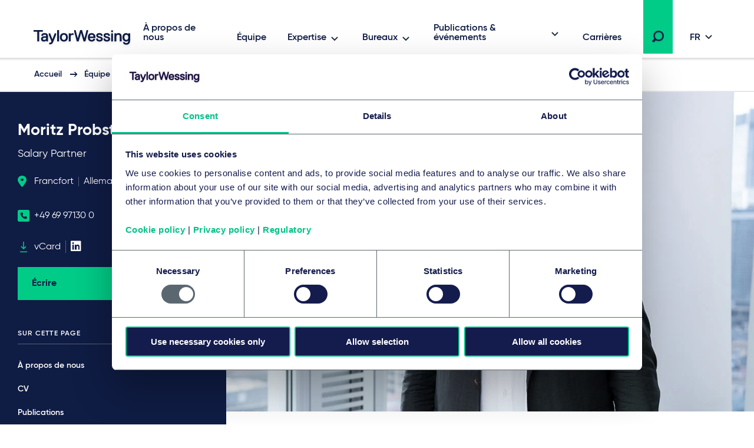

--- FILE ---
content_type: text/html; charset=utf-8
request_url: https://www.taylorwessing.com/fr/people/germany/frankfurt/moritz-probst
body_size: 31902
content:
 

<!DOCTYPE html>

<html lang="fr">

<head prefix="my_namespace: http://ogp.me/ns/profile#">

    <meta http-equiv="Content-type" content="text/html; charset=utf-8">
    <meta content="width=device-width, initial-scale=1.0" name="viewport" />
    <meta name="context-country-code" content="" />

    <title>Moritz Probst | Taylor Wessing </title>

<meta name="Description" content="Moritz Probst ✅ Yozr lawyer for banking &amp; finance at Taylor Wessing Frankfurt. " />
<meta name="Keywords" content="" />
<meta name="referrer" content="no-referrer-when-downgrade" />
    <meta property="og:title" content="Moritz Probst " />
    <meta property="og:type" content="profile" />
    <meta property="og:image" content="/-/media/taylor-wessing/images/people/profiles/germany/frankfurt/probst-moritz/probst-moritz-sit-desktop-large.jpg?"/>
    <meta property="og:url" content="https://www.taylorwessing.com/fr/people/germany/frankfurt/moritz-probst"/>
    <meta property="og:profile:first_name" content="Moritz" />
    <meta property="og:profile:last_name" content="Probst " />
<link rel="alternate" hreflang="en" href="https://www.taylorwessing.com/en/people/germany/frankfurt/moritz-probst" /><link rel="alternate" hreflang="x-default" href="https://www.taylorwessing.com/en/people/germany/frankfurt/moritz-probst" /><link rel="alternate" hreflang="de" href="https://www.taylorwessing.com/de/people/germany/frankfurt/moritz-probst" />    <link rel="canonical" href="https://www.taylorwessing.com/fr/people/germany/frankfurt/moritz-probst" />


    <link href="https://www.taylorwessing.com/assets/dist/css/app.min.css?ver=3BD7C2EED810DA02C661C92077D87D0277D7E93DFCD3385A4A6B07B6110105A5" rel="stylesheet" media="screen" />
<link href="https://www.taylorwessing.com/assets/dist/css/print.min.css?ver=30FBA76DE9DACB38CD7F215E87E79D82C3DACC3D5C066DCDCFF834525E942559" rel="stylesheet" media="print" />

    <script src="https://www.taylorwessing.com/assets/dist/js/jquery.tw.min.js?ver=374025833772D94F5555A7904B82C9AA5ADB33D5022353C93D9F109E0E73D441" type="text/javascript"></script>

    

    <!--Manually adding sitecore form js (instead of RenderFormScripts) due to jQuery conflict-->
    
    <script src="/sitecore%20modules/Web/ExperienceForms/scripts/jquery.validate.min.js"></script>

        <script src="/sitecore%20modules/Web/ExperienceForms/scripts/jquery.validate.unobtrusive.min.js"></script>

<script src="https://cdn.optimizely.com/js/27617570016.js"></script>
<!-- Google Tag Manager -->
<script data-cookieconsent="ignore">(function(w,d,s,l,i){w[l]=w[l]||[];w[l].push({'gtm.start':
new Date().getTime(),event:'gtm.js'});var f=d.getElementsByTagName(s)[0],
j=d.createElement(s),dl=l!='dataLayer'?'&l='+l:'';j.async=true;j.src=
'https://www.googletagmanager.com/gtm.js?id='+i+dl;f.parentNode.insertBefore(j,f);
})(window,document,'script','dataLayer','GTM-5HS35NL');</script>
<!-- End Google Tag Manager -->
<meta name="google-site-verification" content="XaixqBUbP46q4c36UXTqHpHuJDTaxe4NjqCWjbP4NFg" />    <script id="Cookiebot" src="https://consent.cookiebot.com/uc.js" data-cbid="b20939b7-db60-460b-b2ee-441938ed143a" data-blockingmode="auto" type="text/javascript" defer></script>
    
    <script type="text/javascript">
        !(function (cfg){function e(){cfg.onInit&&cfg.onInit(n)}var x,w,D,t,E,n,C=window,O=document,b=C.location,q="script",I="ingestionendpoint",L="disableExceptionTracking",j="ai.device.";"instrumentationKey"[x="toLowerCase"](),w="crossOrigin",D="POST",t="appInsightsSDK",E=cfg.name||"appInsights",(cfg.name||C[t])&&(C[t]=E),n=C[E]||function(g){var f=!1,m=!1,h={initialize:!0,queue:[],sv:"8",version:2,config:g};function v(e,t){var n={},i="Browser";function a(e){e=""+e;return 1===e.length?"0"+e:e}return n[j+"id"]=i[x](),n[j+"type"]=i,n["ai.operation.name"]=b&&b.pathname||"_unknown_",n["ai.internal.sdkVersion"]="javascript:snippet_"+(h.sv||h.version),{time:(i=new Date).getUTCFullYear()+"-"+a(1+i.getUTCMonth())+"-"+a(i.getUTCDate())+"T"+a(i.getUTCHours())+":"+a(i.getUTCMinutes())+":"+a(i.getUTCSeconds())+"."+(i.getUTCMilliseconds()/1e3).toFixed(3).slice(2,5)+"Z",iKey:e,name:"Microsoft.ApplicationInsights."+e.replace(/-/g,"")+"."+t,sampleRate:100,tags:n,data:{baseData:{ver:2}},ver:undefined,seq:"1",aiDataContract:undefined}}var n,i,t,a,y=-1,T=0,S=["js.monitor.azure.com","js.cdn.applicationinsights.io","js.cdn.monitor.azure.com","js0.cdn.applicationinsights.io","js0.cdn.monitor.azure.com","js2.cdn.applicationinsights.io","js2.cdn.monitor.azure.com","az416426.vo.msecnd.net"],o=g.url||cfg.src,r=function(){return s(o,null)};function s(d,t){if((n=navigator)&&(~(n=(n.userAgent||"").toLowerCase()).indexOf("msie")||~n.indexOf("trident/"))&&~d.indexOf("ai.3")&&(d=d.replace(/(\/)(ai\.3\.)([^\d]*)$/,function(e,t,n){return t+"ai.2"+n})),!1!==cfg.cr)for(var e=0;e<S.length;e++)if(0<d.indexOf(S[e])){y=e;break}var n,i=function(e){var a,t,n,i,o,r,s,c,u,l;h.queue=[],m||(0<=y&&T+1<S.length?(a=(y+T+1)%S.length,p(d.replace(/^(.*\/\/)([\w\.]*)(\/.*)$/,function(e,t,n,i){return t+S[a]+i})),T+=1):(f=m=!0,s=d,!0!==cfg.dle&&(c=(t=function(){var e,t={},n=g.connectionString;if(n)for(var i=n.split(";"),a=0;a<i.length;a++){var o=i[a].split("=");2===o.length&&(t[o[0][x]()]=o[1])}return t[I]||(e=(n=t.endpointsuffix)?t.location:null,t[I]="https://"+(e?e+".":"")+"dc."+(n||"services.visualstudio.com")),t}()).instrumentationkey||g.instrumentationKey||"",t=(t=(t=t[I])&&"/"===t.slice(-1)?t.slice(0,-1):t)?t+"/v2/track":g.endpointUrl,t=g.userOverrideEndpointUrl||t,(n=[]).push((i="SDK LOAD Failure: Failed to load Application Insights SDK script (See stack for details)",o=s,u=t,(l=(r=v(c,"Exception")).data).baseType="ExceptionData",l.baseData.exceptions=[{typeName:"SDKLoadFailed",message:i.replace(/\./g,"-"),hasFullStack:!1,stack:i+"\nSnippet failed to load ["+o+"] -- Telemetry is disabled\nHelp Link: https://go.microsoft.com/fwlink/?linkid=2128109\nHost: "+(b&&b.pathname||"_unknown_")+"\nEndpoint: "+u,parsedStack:[]}],r)),n.push((l=s,i=t,(u=(o=v(c,"Message")).data).baseType="MessageData",(r=u.baseData).message='AI (Internal): 99 message:"'+("SDK LOAD Failure: Failed to load Application Insights SDK script (See stack for details) ("+l+")").replace(/\"/g,"")+'"',r.properties={endpoint:i},o)),s=n,c=t,JSON&&((u=C.fetch)&&!cfg.useXhr?u(c,{method:D,body:JSON.stringify(s),mode:"cors"}):XMLHttpRequest&&((l=new XMLHttpRequest).open(D,c),l.setRequestHeader("Content-type","application/json"),l.send(JSON.stringify(s)))))))},a=function(e,t){m||setTimeout(function(){!t&&h.core||i()},500),f=!1},p=function(e){var n=O.createElement(q),e=(n.src=e,t&&(n.integrity=t),n.setAttribute("data-ai-name",E),cfg[w]);return!e&&""!==e||"undefined"==n[w]||(n[w]=e),n.onload=a,n.onerror=i,n.onreadystatechange=function(e,t){"loaded"!==n.readyState&&"complete"!==n.readyState||a(0,t)},cfg.ld&&cfg.ld<0?O.getElementsByTagName("head")[0].appendChild(n):setTimeout(function(){O.getElementsByTagName(q)[0].parentNode.appendChild(n)},cfg.ld||0),n};p(d)}cfg.sri&&(n=o.match(/^((http[s]?:\/\/.*\/)\w+(\.\d+){1,5})\.(([\w]+\.){0,2}js)$/))&&6===n.length?(d="".concat(n[1],".integrity.json"),i="@".concat(n[4]),l=window.fetch,t=function(e){if(!e.ext||!e.ext[i]||!e.ext[i].file)throw Error("Error Loading JSON response");var t=e.ext[i].integrity||null;s(o=n[2]+e.ext[i].file,t)},l&&!cfg.useXhr?l(d,{method:"GET",mode:"cors"}).then(function(e){return e.json()["catch"](function(){return{}})}).then(t)["catch"](r):XMLHttpRequest&&((a=new XMLHttpRequest).open("GET",d),a.onreadystatechange=function(){if(a.readyState===XMLHttpRequest.DONE)if(200===a.status)try{t(JSON.parse(a.responseText))}catch(e){r()}else r()},a.send())):o&&r();try{h.cookie=O.cookie}catch(k){}function e(e){for(;e.length;)!function(t){h[t]=function(){var e=arguments;f||h.queue.push(function(){h[t].apply(h,e)})}}(e.pop())}var c,u,l="track",d="TrackPage",p="TrackEvent",l=(e([l+"Event",l+"PageView",l+"Exception",l+"Trace",l+"DependencyData",l+"Metric",l+"PageViewPerformance","start"+d,"stop"+d,"start"+p,"stop"+p,"addTelemetryInitializer","setAuthenticatedUserContext","clearAuthenticatedUserContext","flush"]),h.SeverityLevel={Verbose:0,Information:1,Warning:2,Error:3,Critical:4},(g.extensionConfig||{}).ApplicationInsightsAnalytics||{});return!0!==g[L]&&!0!==l[L]&&(e(["_"+(c="onerror")]),u=C[c],C[c]=function(e,t,n,i,a){var o=u&&u(e,t,n,i,a);return!0!==o&&h["_"+c]({message:e,url:t,lineNumber:n,columnNumber:i,error:a,evt:C.event}),o},g.autoExceptionInstrumented=!0),h}(cfg.cfg),(C[E]=n).queue&&0===n.queue.length?(n.queue.push(e),n.trackPageView({})):e();})({
          src: "https://js.monitor.azure.com/scripts/b/ai.3.gbl.min.js",
          // name: "appInsights", // Global SDK Instance name defaults to "appInsights" when not supplied
          // ld: 0, // Defines the load delay (in ms) before attempting to load the sdk. -1 = block page load and add to head. (default) = 0ms load after timeout,
          // useXhr: 1, // Use XHR instead of fetch to report failures (if available),
          // dle: true, // Prevent the SDK from reporting load failure log
          crossOrigin: "anonymous", // When supplied this will add the provided value as the cross origin attribute on the script tag
          // onInit: null, // Once the application insights instance has loaded and initialized this callback function will be called with 1 argument -- the sdk instance (DON'T ADD anything to the sdk.queue -- As they won't get called)
          // sri: false, // Custom optional value to specify whether fetching the snippet from integrity file and do integrity check
          cfg: { // Application Insights Configuration
              instrumentationKey: "83307743-97f5-4c6e-9188-58a442f5bc4a"
            }});
    </script>

    <!-- Favicons - Generic -->
    <link rel="icon" href="/Assets/dist/favicons/favicon-16x16.png" sizes="16x16" />
    <link rel="icon" href="/Assets/dist/favicons/favicon-32x32.png" sizes="32x32" />
    <link rel="icon" href="/Assets/dist/favicons/favicon-57x57.png" sizes="57x57" />
    <link rel="icon" href="/Assets/dist/favicons/favicon-70x70.png" sizes="70x70" />
    <link rel="icon" href="/Assets/dist/favicons/favicon-72x72.png" sizes="72x72" />
    <link rel="icon" href="/Assets/dist/favicons/favicon-76x76.png" sizes="76x76" />
    <link rel="icon" href="/Assets/dist/favicons/favicon-96x96.png" sizes="96x96" />
    <link rel="icon" href="/Assets/dist/favicons/favicon-152x152.png" sizes="152x152" />
    <link rel="icon" href="/Assets/dist/favicons/favicon-310x310.png" sizes="310x310" />

    <!-- Favicons - Android -->
    <link rel="shortcut icon" href="/Assets/dist/favicons/favicon-310x310.png" sizes="310x310" />

    <!-- Favicon - iOS -->
    <link rel="apple-touch-icon" href="/Assets/dist/favicons/favicon-120x120.png" sizes="120x120" />
    <link rel="apple-touch-icon" href="/Assets/dist/favicons/favicon-152x152.png" sizes="152x152" />
    <link rel="apple-touch-icon" href="/Assets/dist/favicons/favicon-310x310.png" sizes="310x310" />

    <!-- Favicon - Windows 8 IE 10-->
    <meta name="msapplication-TileColor" content="#FFFFFF" />
    <meta name="msapplication-TileImage" content="/Assets/dist/favicons/favicon-144x144.png" />

    <!-- Windows 8.1 + IE11 and above -->
    <meta name="msapplication-config" content="/browserconfig.xml" />

    <script type="application/ld+json">
    {"@context":"https://schema.org","@type":"Organization","name":"Taylor Wessing","url":"https://www.taylorwessing.com","logo":{"@type":"ImageObject","url":"https://www.taylorwessing.com/-/media/taylor-wessing/images/identity/logo.svg?as=0\u0026dmc=0\u0026iar=0\u0026thn=0\u0026udi=0"}}; 
</script> 


    <body class="" 
          data-page-type="Profile Page" 
          >
        
<!-- Google Tag Manager (noscript) -->
<noscript><iframe src="https://www.googletagmanager.com/ns.html?id=GTM-5HS35NL"
height="0" width="0" style="display:none;visibility:hidden"></iframe></noscript>
<!-- End Google Tag Manager (noscript) -->        <div class="section section--main-wrapper">
            <nav class="section section--navbar">
    <div class="container">
        
<a class="navbar--brand" aria-label="Taylor Wessing" href="/fr/">
    <svg xmlns="http://www.w3.org/2000/svg" width="172" height="33" viewBox="0 0 172 33">
  <defs>
    <filter id="a" width="101.7%" height="126.1%" x="0" y="0" filterUnits="objectBoundingBox">
      <feOffset dy="2" in="SourceAlpha" result="shadowOffsetOuter1" />
      <feGaussianBlur in="shadowOffsetOuter1" result="shadowBlurOuter1" stdDeviation="2" />
      <feColorMatrix in="shadowBlurOuter1" result="shadowMatrixOuter1" values="0 0 0 0 0 0 0 0 0 0 0 0 0 0 0 0 0 0 0.1 0" />
      <feMerge>
        <feMergeNode in="shadowMatrixOuter1" />
        <feMergeNode in="SourceGraphic" />
      </feMerge>
    </filter>
  </defs>
  <path fill="#0F1C44" fill-rule="evenodd" d="M124.279 19.488c-3.642 0-5.647-1.693-5.647-4.77v-.309l.156-.154h2.725l.157.154v.31c0 1.317.908 2.037 2.609 2.037 2.24 0 2.609-.838 2.609-1.498 0-1.174-.722-1.42-3.463-1.961-3.126-.617-4.521-1.92-4.521-4.226 0-.93.387-3.96 5.375-3.96 3.317 0 5.377 1.62 5.377 4.228v.309l-.158.155h-2.723l-.157-.155v-.309c0-.928-.862-1.499-2.34-1.499-1.998 0-2.336.695-2.336 1.23 0 1.179 1.022 1.425 3.74 1.962 2.976.588 4.247 1.851 4.247 4.226 0 2.044-1.484 4.23-5.65 4.23zm-96.79 4.706h-.858l-.158-.154v-2.5l.158-.155h.818c1.325 0 2.07-.231 2.582-1.493l.241-.596v-.277L25.657 7.763V5.535l.157-.155h2.155l.159.156 3.686 9.615h.345l3.685-9.616L36 5.38h2.156l.157.155v2.227l-.014.035-4.632 11.434c-1.636 4.036-2.79 4.963-6.178 4.963zm84.332-4.706c-3.641 0-5.647-1.693-5.647-4.77v-.309l.157-.154h2.723l.158.154v.31c0 1.317.908 2.037 2.609 2.037 2.24 0 2.61-.838 2.61-1.498 0-1.174-.723-1.42-3.465-1.961-3.125-.617-4.52-1.92-4.52-4.226 0-.93.388-3.96 5.375-3.96 3.317 0 5.378 1.62 5.378 4.228v.309l-.158.155h-2.723l-.158-.155v-.309c0-.928-.862-1.499-2.34-1.499-1.998 0-2.335.695-2.335 1.23 0 1.179 1.02 1.425 3.738 1.962 2.978.588 4.248 1.851 4.248 4.226 0 2.044-1.484 4.23-5.65 4.23zm37.413-.269h-2.805l-.158-.155v-8.11c0-1.413-.287-3.034-2.526-3.034-2.347 0-3.348 1.31-3.348 4.378v6.766l-.157.155h-2.946l-.157-.155V5.534l.157-.154h2.947l.156.155v1.202h.252c.397-.56 1.674-1.626 3.368-1.626 3.517 0 5.375 2.02 5.375 5.842v8.11l-.158.156zm-61.386 0h-2.922l-.158-.155-3.957-13.725h-.299L76.56 19.064l-.158.155H73.48l-.156-.155-.073-.26-4.367-16.353V.155L69.04 0h2.187l.158.156 3.404 13.184h.33L79.05.155 79.207 0h2.91l.157.156.076.253 3.854 12.931h.332L89.886.363l.053-.208.158-.155h2.185l.158.156-.006 2.32-4.428 16.588-.158.155zm-25.094 0H59.95l-.157-.155V5.534l.157-.154h2.804l.158.155v1.202h.302c.71-.672 1.598-1.357 3.315-1.357h1.403l.157.155v2.499l-.157.155h-1.675c-2.008 0-3.345.653-3.345 3.84v7.035l-.158.155zm-19.782 0h-2.804l-.158-.155V.154L40.167 0h2.805l.158.156v18.908l-.158.155zm-33.742 0H6.425l-.157-.155V3.194l-.389-.385H.157L0 2.655v-2.5L.157 0h15.339l.158.157v2.497l-.156.155H9.775l-.387.384v15.87l-.158.156zm148.206 5.649c-3.175 0-5.337-1.51-5.645-3.937l-.041-.307.186-.182h2.695l.138.136c.015.046.118.241.118.241.468.924 1.112 1.316 2.549 1.316 2.21 0 3.305-1.459 3.345-4.295-.319.41-1.46 1.648-3.618 1.648-3.761 0-6.193-2.822-6.193-7.19 0-4.366 2.432-7.187 6.193-7.187 1.783 0 2.97 1.137 3.375 1.626h.244V5.535l.157-.155h2.805l.158.155v11.874c0 6.732-4.523 7.459-6.466 7.459zm0-16.948c-2.126 0-3.345 1.595-3.345 4.378 0 2.783 1.219 4.377 3.345 4.377 2.22 0 3.346-1.471 3.346-4.377 0-2.691-1.126-4.378-3.346-4.378zM51.46 19.488c-4.156 0-6.736-2.755-6.736-7.19 0-4.433 2.58-7.187 6.736-7.187S58.2 7.865 58.2 12.298c0 4.435-2.582 7.19-6.738 7.19zm0-11.648c-2.333 0-3.618 1.635-3.618 4.458 0 2.823 1.285 4.458 3.618 4.458 2.332 0 3.617-1.635 3.617-4.458 0-2.823-1.285-4.458-3.617-4.458zM17.445 19.488c-3.07 0-4.831-1.64-4.831-4.5 0-2.86 2.258-4.499 6.193-4.499.92 0 1.782.132 2.216.214l.31-.308v-.248c0-1.686-.612-2.307-2.526-2.307-2.24 0-2.527.839-2.527 1.5v.308l-.158.155h-2.805l-.157-.155v-.309c0-2.044 1.483-4.228 5.647-4.228 4.011 0 5.647 1.77 5.647 6.112v7.84l-.157.156h-2.683l-.158-.155v-1.187h-.203c-.32.407-1.415 1.61-3.808 1.61zm1.634-6.457c-2.22 0-3.345.66-3.345 1.957 0 1.183.674 1.687 2.255 1.687 2.032 0 3.345-.978 3.345-2.495v-.628l-.312-.309c-.303-.075-.988-.212-1.943-.212zm79.765 6.457c-2.13 0-3.878-.71-5.054-2.052-1.102-1.256-1.684-3.033-1.684-5.138 0-2.03.533-3.769 1.542-5.03 1.13-1.412 2.831-2.157 4.923-2.157 2.091 0 3.794.745 4.925 2.158 1.007 1.26 1.54 3 1.54 5.03v1.035l-.238.236h-9.142l-.155.153c.024.485.296 3.033 3.343 3.033.902 0 2.006-.25 2.54-1.57l.098-.237.158-.156h2.733l.158.156-.042.332c-.265 2.095-2.113 4.207-5.645 4.207zm-3.147-8.46h5.75l.196-.194c-.018-.791-.32-2.994-3.072-2.994-2.526 0-2.988 1.902-3.06 2.813.002-.02-.01.077-.012.18l.198.195zm41.44 7.564v.472-.472zm-5.317.627h2.805l.158-.155V5.534l-.158-.154h-2.806l-.157.155v13.529l.158.155zm-.158-15.756l.158.154h2.805l.158-.154V.693l-.158-.155h-2.806l-.157.155v2.77zm20.114 17.356c-.006-.033-.01-.066-.014-.1l-.012-.095.026.195z" filter="url(#a)" transform="translate(4 2)" />
</svg>
</a>

        
    <div class="collapse navbar-collapse" id="navbar">
            <ul class="navbar--nav">
                        <li class="navbar--item">
                            <a class="navbar--link navbar--top" href="/fr/about-us" target="">
                                À propos de nous
                            </a>
                        </li>
                        <li class="navbar--item">
                            <a class="navbar--link navbar--top" href="/fr/people" target="">
                                Équipe
                            </a>
                        </li>
                        <li class="navbar--item">
                            <a class="navbar--link navbar--submenu" href="#" id="Expertise-button" aria-controls="Expertise-menu" aria-expanded="false">Expertise</a>

                                <ul class="navbar--dropdown__primary" id="Expertise-menu" aria-labelledby="Expertise-button">
                                            <li class="navbar--section">
                                                <a class="navbar--link" href="#">Secteurs</a>
                                                <ul>
                                                    

                                                        <li>
                                                                <ul class="navbar--dropdown__tertiary">
                                                                        <li class="navbar--item">
                                                                            <a class="navbar--link" href="/fr/expertise/sectors/technology-media-and-communications" target="">
                                                                                    <img src="/-/media/taylor-wessing/images/navigation/icon-tmc.svg?" alt="" loading="lazy" />
                                                                                <span class="navbar--link__text">Technologie, Médias et Communications (TMC)</span>
                                                                            </a>
                                                                        </li>
                                                                        <li class="navbar--item">
                                                                            <a class="navbar--link" href="/fr/expertise/sectors/private-wealth" target="">
                                                                                    <img src="/-/media/taylor-wessing/images/navigation/2206_pw-icon_blue_rgb.svg?" alt="" loading="lazy" />
                                                                                <span class="navbar--link__text">Fortune Privée</span>
                                                                            </a>
                                                                        </li>
                                                                        <li class="navbar--item">
                                                                            <a class="navbar--link" href="/fr/expertise/sectors/real-estate-infrastructure-and-energy" target="">
                                                                                    <img src="/-/media/taylor-wessing/images/navigation/icon-reie.svg?" alt="" loading="lazy" />
                                                                                <span class="navbar--link__text">Immobilier, Infrastructure et Énergie</span>
                                                                            </a>
                                                                        </li>
                                                                        <li class="navbar--item">
                                                                            <a class="navbar--link" href="/fr/expertise/sectors/life-sciences-and-healthcare" target="">
                                                                                    <img src="/-/media/taylor-wessing/images/navigation/life-sciences-and-healthcare-icon.svg?" alt="" loading="lazy" />
                                                                                <span class="navbar--link__text">Sciences de la vie et Santé</span>
                                                                            </a>
                                                                        </li>
                                                                </ul>
                                                                                                                            <ul class="navbar--dropdown__secondary">
                                                                        <li class="navbar--item">
                                                                            <a class="navbar--link" href="/fr/expertise/sectors/aerospace-and-defence" target="">
                                                                                Aérospatial et défense
                                                                            </a>
                                                                        </li>
                                                                        <li class="navbar--item">
                                                                            <a class="navbar--link" href="/fr/expertise/sectors/automotive" target="">
                                                                                Automobile et mobilité 
                                                                            </a>
                                                                        </li>
                                                                        <li class="navbar--item">
                                                                            <a class="navbar--link" href="/fr/expertise/sectors/business-and-professional-services" target="">
                                                                                Services aux entreprises et services professionnels
                                                                            </a>
                                                                        </li>
                                                                        <li class="navbar--item">
                                                                            <a class="navbar--link" href="/fr/expertise/sectors/chemicals" target="">
                                                                                Industrie chimique
                                                                            </a>
                                                                        </li>
                                                                        <li class="navbar--item">
                                                                            <a class="navbar--link" href="/fr/expertise/sectors/consumer-and-retail" target="">
                                                                                Droit de la consommation
                                                                            </a>
                                                                        </li>
                                                                        <li class="navbar--item">
                                                                            <a class="navbar--link" href="/fr/expertise/sectors/financial-institutions" target="">
                                                                                Institutions financières et assurance
                                                                            </a>
                                                                        </li>
                                                                        <li class="navbar--item">
                                                                            <a class="navbar--link" href="/fr/expertise/sectors/hotels-and-leisure" target="">
                                                                                Hôtels et loisirs
                                                                            </a>
                                                                        </li>
                                                                        <li class="navbar--item">
                                                                            <a class="navbar--link" href="/fr/expertise/sectors/logistics-and-transport" target="">
                                                                                Logistique et transport
                                                                            </a>
                                                                        </li>
                                                                        <li class="navbar--item">
                                                                            <a class="navbar--link" href="/fr/expertise/sectors/manufacturing-and-industrials" target="">
                                                                                Industrie
                                                                            </a>
                                                                        </li>
                                                                        <li class="navbar--item">
                                                                            <a class="navbar--link" href="/fr/expertise/sectors/public-services-and-education" target="">
                                                                                Droit public et Education
                                                                            </a>
                                                                        </li>
                                                                </ul>
                                                                                                                    </li>
                                                </ul>
                                            </li>
                                            <li class="navbar--section">
                                                <a class="navbar--link" href="#">Comp&#233;tences</a>
                                                <ul>
                                                    

                                                        <li>
                                                                                                                            <ul class="navbar--dropdown__secondary">
                                                                        <li class="navbar--item">
                                                                            <a class="navbar--link" href="/fr/expertise/services/artificial-intelligence" target="">
                                                                                Artificial intelligence
                                                                            </a>
                                                                        </li>
                                                                        <li class="navbar--item">
                                                                            <a class="navbar--link" href="/fr/expertise/services/banking-and-finance" target="">
                                                                                Banque et Finance
                                                                            </a>
                                                                        </li>
                                                                        <li class="navbar--item">
                                                                            <a class="navbar--link" href="/fr/expertise/services/brands-and-advertising" target="">
                                                                                Droit des marques et publicité
                                                                            </a>
                                                                        </li>
                                                                        <li class="navbar--item">
                                                                            <a class="navbar--link" href="/fr/expertise/services/commercial-and-consumer-contracts" target="">
                                                                                Contrats commerciaux et de consommation
                                                                            </a>
                                                                        </li>
                                                                        <li class="navbar--item">
                                                                            <a class="navbar--link" href="/fr/expertise/services/competition-eu-and-trade" target="">
                                                                                Concurrence, UE & commerce
                                                                            </a>
                                                                        </li>
                                                                        <li class="navbar--item">
                                                                            <a class="navbar--link" href="/fr/expertise/services/copyright-and-media-law" target="">
                                                                                Droit d’auteur et médias
                                                                            </a>
                                                                        </li>
                                                                        <li class="navbar--item">
                                                                            <a class="navbar--link" href="/fr/expertise/services/corporate-crime-and-compliance" target="">
                                                                                Criminalité d’entreprise et conformité
                                                                            </a>
                                                                        </li>
                                                                        <li class="navbar--item">
                                                                            <a class="navbar--link" href="/fr/expertise/services/corporate-m-a-and-capital-markets" target="">
                                                                                Fusions et acquisitions d’entreprises et marchés financiers internationaux
                                                                            </a>
                                                                        </li>
                                                                        <li class="navbar--item">
                                                                            <a class="navbar--link" href="/fr/expertise/services/data-and-cyber" target="">
                                                                                Données et cybersécurité
                                                                            </a>
                                                                        </li>
                                                                        <li class="navbar--item">
                                                                            <a class="navbar--link" href="/fr/expertise/services/disputes-and-investigations" target="">
                                                                                Résolution des litiges
                                                                            </a>
                                                                        </li>
                                                                        <li class="navbar--item">
                                                                            <a class="navbar--link" href="/fr/expertise/services/employment-pensions-and-mobility" target="">
                                                                                Droit social, pensions et mobilité
                                                                            </a>
                                                                        </li>
                                                                        <li class="navbar--item">
                                                                            <a class="navbar--link" href="/fr/expertise/services/environmental-planning-and-regulatory" target="">
                                                                                Planification environnementale et réglementation
                                                                            </a>
                                                                        </li>
                                                                        <li class="navbar--item">
                                                                            <a class="navbar--link" href="/fr/expertise/services/esg" target="">
                                                                                Environmental, social & governance (ESG)
                                                                            </a>
                                                                        </li>
                                                                        <li class="navbar--item">
                                                                            <a class="navbar--link" href="/fr/expertise/services/intellectual-property" target="">
                                                                                Intellectual property
                                                                            </a>
                                                                        </li>
                                                                        <li class="navbar--item">
                                                                            <a class="navbar--link" href="/fr/expertise/services/information-technology" target="">
                                                                                Technologies de l'information
                                                                            </a>
                                                                        </li>
                                                                        <li class="navbar--item">
                                                                            <a class="navbar--link" href="/fr/expertise/services/patents-and-innovation" target="">
                                                                                Brevets et innovation
                                                                            </a>
                                                                        </li>
                                                                        <li class="navbar--item">
                                                                            <a class="navbar--link" href="/fr/expertise/services/private-client" target="">
                                                                                Clients privés
                                                                            </a>
                                                                        </li>
                                                                        <li class="navbar--item">
                                                                            <a class="navbar--link" href="/fr/expertise/services/private-equity" target="">
                                                                                Capital investissement 
                                                                            </a>
                                                                        </li>
                                                                        <li class="navbar--item">
                                                                            <a class="navbar--link" href="/fr/expertise/services/projects-energy-and-infrastructure" target="">
                                                                                Projets Internationaux, Énergie & Infrastructure
                                                                            </a>
                                                                        </li>
                                                                        <li class="navbar--item">
                                                                            <a class="navbar--link" href="/fr/expertise/services/real-estate-and-construction" target="">
                                                                                Immobilier et construction
                                                                            </a>
                                                                        </li>
                                                                        <li class="navbar--item">
                                                                            <a class="navbar--link" href="/fr/expertise/services/regulation" target="">
                                                                                Regulation
                                                                            </a>
                                                                        </li>
                                                                        <li class="navbar--item">
                                                                            <a class="navbar--link" href="/fr/expertise/services/restructuring-and-insolvency" target="">
                                                                                Restructuration et insolvabilité
                                                                            </a>
                                                                        </li>
                                                                        <li class="navbar--item">
                                                                            <a class="navbar--link" href="/fr/expertise/services/tax" target="">
                                                                                Fiscalité
                                                                            </a>
                                                                        </li>
                                                                        <li class="navbar--item">
                                                                            <a class="navbar--link" href="/fr/expertise/services/venture-capital" target="">
                                                                                Capital-risque
                                                                            </a>
                                                                        </li>
                                                                </ul>
                                                                                                                    </li>
                                                </ul>
                                            </li>
                                </ul>
                        </li>
                        <li class="navbar--item">
                            <a class="navbar--link navbar--submenu" href="#" id="Bureaux-button" aria-controls="Bureaux-menu" aria-expanded="false">Bureaux</a>

                                <ul class="navbar--dropdown__primary" id="Bureaux-menu" aria-labelledby="Bureaux-button">
                                            <li class="navbar--section">
                                                <a class="navbar--link" href="#">Europe</a>
                                                <ul>
                                                    

                                                        <li class="">

                                                                    <ul class="navbar--dropdown__quarternary">
                                                                        <span class="tag">Pays</span>

                                                                                <li class="navbar--item">
                                                                                    <a class="navbar--link" href="/fr/global-reach/countries/austria" target="">
                                                                                        Autriche
                                                                                    </a>
                                                                                </li>
                                                                                <li class="navbar--item">
                                                                                    <a class="navbar--link" href="/fr/global-reach/countries/belgium" target="">
                                                                                        Belgique
                                                                                    </a>
                                                                                </li>
                                                                                <li class="navbar--item">
                                                                                    <a class="navbar--link" href="/fr/global-reach/countries/czech-republic" target="">
                                                                                        République tchèque
                                                                                    </a>
                                                                                </li>
                                                                                <li class="navbar--item">
                                                                                    <a class="navbar--link" href="/fr/global-reach/countries/france" target="">
                                                                                        France
                                                                                    </a>
                                                                                </li>
                                                                                <li class="navbar--item">
                                                                                    <a class="navbar--link" href="/fr/global-reach/countries/germany" target="">
                                                                                        Allemagne
                                                                                    </a>
                                                                                </li>
                                                                                <li class="navbar--item">
                                                                                    <a class="navbar--link" href="/fr/global-reach/countries/hungary" target="">
                                                                                        Hongrie
                                                                                    </a>
                                                                                </li>
                                                                                <li class="navbar--item">
                                                                                    <a class="navbar--link" href="/fr/global-reach/countries/italy" target="">
                                                                                        Italy
                                                                                    </a>
                                                                                </li>
                                                                                <li class="navbar--item">
                                                                                    <a class="navbar--link" href="/fr/global-reach/countries/netherlands" target="">
                                                                                        Pays-Bas
                                                                                    </a>
                                                                                </li>
                                                                                <li class="navbar--item">
                                                                                    <a class="navbar--link" href="/fr/global-reach/countries/poland" target="">
                                                                                        Pologne
                                                                                    </a>
                                                                                </li>
                                                                                <li class="navbar--item">
                                                                                    <a class="navbar--link" href="/fr/global-reach/countries/portugal" target="">
                                                                                        Portugal
                                                                                    </a>
                                                                                </li>
                                                                                <li class="navbar--item">
                                                                                    <a class="navbar--link" href="/fr/global-reach/countries/ireland" target="">
                                                                                        République d'Irlande
                                                                                    </a>
                                                                                </li>
                                                                                <li class="navbar--item">
                                                                                    <a class="navbar--link" href="/fr/global-reach/countries/slovakia" target="">
                                                                                        Slovaquie
                                                                                    </a>
                                                                                </li>
                                                                                <li class="navbar--item">
                                                                                    <a class="navbar--link" href="/fr/global-reach/countries/spain" target="">
                                                                                        Spain
                                                                                    </a>
                                                                                </li>
                                                                                <li class="navbar--item">
                                                                                    <a class="navbar--link" href="/fr/global-reach/countries/united-kingdom" target="">
                                                                                        Royaume-Uni
                                                                                    </a>
                                                                                </li>
                                                                                <li class="navbar--item">
                                                                                    <a class="navbar--link" href="/fr/global-reach/countries/ukraine" target="">
                                                                                        Ukraine
                                                                                    </a>
                                                                                </li>
                                                                    </ul>
                                                                    <ul class="navbar--dropdown__quarternary">
                                                                        <span class="tag">Groupes et r&#233;gions</span>

                                                                                <li class="navbar--item">
                                                                                    <a class="navbar--link" href="/fr/global-reach/groups/turkish-desk" target="">
                                                                                        CEE Turkish Desk
                                                                                    </a>
                                                                                </li>
                                                                                <li class="navbar--item">
                                                                                    <a class="navbar--link" href="/fr/global-reach/groups/german-french" target="">
                                                                                        Groupe franco-allemand
                                                                                    </a>
                                                                                </li>
                                                                    </ul>


                                                                <ul class="navbar--dropdown__secondary">
                                                                    <li class="navbar--item">
                                                                        <a class="btn btn--primary" href="/fr/contact-us" target="">
                                                                            Nos bureaux
                                                                        </a>

                                                                    </li>
                                                                </ul>
                                                        </li>
                                                </ul>
                                            </li>
                                            <li class="navbar--section">
                                                <a class="navbar--link" href="#">Moyen-Orient et Afrique</a>
                                                <ul>
                                                    

                                                        <li class="">

                                                                    <ul class="navbar--dropdown__quarternary">
                                                                        <span class="tag">Pays</span>

                                                                                <li class="navbar--item">
                                                                                    <a class="navbar--link" href="/fr/global-reach/countries/middle-east" target="">
                                                                                        Moyen-Orient 
                                                                                    </a>
                                                                                </li>
                                                                                <li class="navbar--item">
                                                                                    <a class="navbar--link" href="/fr/global-reach/countries/uae" target="">
                                                                                        EAU
                                                                                    </a>
                                                                                </li>
                                                                    </ul>
                                                                    <ul class="navbar--dropdown__quarternary">
                                                                        <span class="tag">Groupe</span>

                                                                                <li class="navbar--item">
                                                                                    <a class="navbar--link" href="/fr/global-reach/groups/africa" target="">
                                                                                        Groupe Afrique
                                                                                    </a>
                                                                                </li>
                                                                                <li class="navbar--item">
                                                                                    <a class="navbar--link" href="/fr/global-reach/groups/israel-group" target="">
                                                                                        Groupe Israël
                                                                                    </a>
                                                                                </li>
                                                                    </ul>


                                                                <ul class="navbar--dropdown__secondary">
                                                                    <li class="navbar--item">
                                                                        <a class="btn btn--primary" href="/fr/contact-us" target="">
                                                                            Nos bureaux
                                                                        </a>

                                                                    </li>
                                                                </ul>
                                                        </li>
                                                </ul>
                                            </li>
                                            <li class="navbar--section">
                                                <a class="navbar--link" href="#">Am&#233;rique</a>
                                                <ul>
                                                    

                                                        <li class="">

                                                                    <ul class="navbar--dropdown__quarternary">
                                                                        <span class="tag">Pays</span>

                                                                                <li class="navbar--item">
                                                                                    <a class="navbar--link" href="/fr/global-reach/countries/latin-america" target="">
                                                                                        Latin America
                                                                                    </a>
                                                                                </li>
                                                                                <li class="navbar--item">
                                                                                    <a class="navbar--link" href="/fr/global-reach/countries/usa" target="">
                                                                                        Etats-Unis
                                                                                    </a>
                                                                                </li>
                                                                    </ul>
                                                                    <ul class="navbar--dropdown__quarternary">
                                                                        <span class="tag">Groupe</span>

                                                                                <li class="navbar--item">
                                                                                    <a class="navbar--link" href="/fr/global-reach/groups/brazil" target="">
                                                                                        Groupe Brésil
                                                                                    </a>
                                                                                </li>
                                                                    </ul>


                                                                <ul class="navbar--dropdown__secondary">
                                                                    <li class="navbar--item">
                                                                        <a class="btn btn--primary" href="/fr/contact-us" target="">
                                                                            Nos bureaux
                                                                        </a>

                                                                    </li>
                                                                </ul>
                                                        </li>
                                                </ul>
                                            </li>
                                            <li class="navbar--section">
                                                <a class="navbar--link" href="#">Asie</a>
                                                <ul>
                                                    

                                                        <li class="">

                                                                    <ul class="navbar--dropdown__quarternary">
                                                                        <span class="tag">Pays</span>

                                                                                <li class="navbar--item">
                                                                                    <a class="navbar--link" href="/fr/global-reach/countries/asia" target="">
                                                                                        Asie
                                                                                    </a>
                                                                                </li>
                                                                                <li class="navbar--item">
                                                                                    <a class="navbar--link" href="/fr/global-reach/countries/china" target="">
                                                                                        Chine
                                                                                    </a>
                                                                                </li>
                                                                                <li class="navbar--item">
                                                                                    <a class="navbar--link" href="/fr/global-reach/countries/south-korea" target="">
                                                                                        Corée du Sud
                                                                                    </a>
                                                                                </li>
                                                                    </ul>
                                                                    <ul class="navbar--dropdown__quarternary">
                                                                        <span class="tag">Groupe</span>

                                                                                <li class="navbar--item">
                                                                                    <a class="navbar--link" href="/fr/global-reach/groups/india" target="">
                                                                                        Groupe Inde
                                                                                    </a>
                                                                                </li>
                                                                                <li class="navbar--item">
                                                                                    <a class="navbar--link" href="/fr/global-reach/groups/japan" target="">
                                                                                        Groupe Japon
                                                                                    </a>
                                                                                </li>
                                                                    </ul>


                                                                <ul class="navbar--dropdown__secondary">
                                                                    <li class="navbar--item">
                                                                        <a class="btn btn--primary" href="/fr/contact-us" target="">
                                                                            Nos bureaux
                                                                        </a>

                                                                    </li>
                                                                </ul>
                                                        </li>
                                                </ul>
                                            </li>
                                </ul>
                        </li>
                        <li class="navbar--item">
                            <a class="navbar--link navbar--submenu" href="#" id="Publications &amp; &#233;v&#233;nements-button" aria-controls="Publications &amp; &#233;v&#233;nements-menu" aria-expanded="false">Publications &amp; &#233;v&#233;nements</a>

                                <ul class="navbar--dropdown__primary" id="Publications &amp; &#233;v&#233;nements-menu" aria-labelledby="Publications &amp; &#233;v&#233;nements-button">
                                            <li class="navbar--section">
                                                <a class="navbar--link" href="#">Publications</a>
                                                <ul>
                                                    

                                                        <li class="navbar--topic navbar--item">

                                                                    <ul class="navbar--dropdown__quarternary">
                                                                        <span class="tag">Sujets d’actualit&#233;s</span>

                                                                                <li class="navbar--item">
                                                                                    <a class="navbar--link" href="/fr/expertise/services/artificial-intelligence" target="">
                                                                                        Artificial intelligence
                                                                                    </a>
                                                                                </li>
                                                                                <li class="navbar--item">
                                                                                    <a class="navbar--link" href="" target="">
                                                                                        Data Centre Expertise
                                                                                    </a>
                                                                                </li>
                                                                                <li class="navbar--item">
                                                                                    <a class="navbar--link" href="/fr/insights-and-events/insights/whistleblowing" target="">
                                                                                        The EU Whistleblower Directive
                                                                                    </a>
                                                                                </li>
                                                                                <li class="navbar--item">
                                                                                    <a class="navbar--link" href="/fr/insights-and-events/insights/supply-chain-act" target="">
                                                                                        German Supply Chain Act
                                                                                    </a>
                                                                                </li>
                                                                                <li class="navbar--item">
                                                                                    <a class="navbar--link" href="/fr/insights-and-events/insights/upc" target="">
                                                                                        Unified Patent Court
                                                                                    </a>
                                                                                </li>
                                                                    </ul>
                                                                    <ul class="navbar--dropdown__quarternary">
                                                                        <span class="tag">Content hub</span>

                                                                                <li class="navbar--item">
                                                                                    <a class="navbar--link" href="/fr/global-data-hub" target="">
                                                                                        Global Data Hub
                                                                                    </a>
                                                                                </li>
                                                                                <li class="navbar--item">
                                                                                    <a class="navbar--link" href="/fr/interface" target="">
                                                                                        Interface: tech, IP and media law 
                                                                                    </a>
                                                                                </li>
                                                                                <li class="navbar--item">
                                                                                    <a class="navbar--link" href="/fr/podcasts?utm_source=quote&amp;utm_medium=web&amp;utm_content=nav&amp;utm_campaign=podcasthub" target="">
                                                                                        Podcasts
                                                                                    </a>
                                                                                </li>
                                                                                <li class="navbar--item">
                                                                                    <a class="navbar--link" href="/fr/synapse" target="">
                                                                                        Synapse
                                                                                    </a>
                                                                                </li>
                                                                    </ul>


                                                                <ul class="navbar--dropdown__secondary">
                                                                    <li class="navbar--item">
                                                                        <a class="btn btn--primary" href="/fr/insights-and-events/insights" target="">
                                                                            Parcourir les publications
                                                                        </a>

                                                                    </li>
                                                                </ul>
                                                        </li>
                                                </ul>
                                            </li>
                                            <li class="navbar--section">
                                                <a class="navbar--link" href="#">&#201;v&#233;nements</a>
                                                <ul>
                                                    

                                                        <li>
                                                                                                                            <ul class="navbar--dropdown__secondary">
                                                                        <li class="navbar--item">
                                                                            <a class="navbar--link" href="/fr/insights-and-events/events/in-person" target="">
                                                                                En ligne 
                                                                            </a>
                                                                        </li>
                                                                        <li class="navbar--item">
                                                                            <a class="navbar--link" href="/fr/insights-and-events/events/online" target="">
                                                                                En présentiel
                                                                            </a>
                                                                        </li>
                                                                </ul>
                                                                                                                            <ul class="navbar--dropdown__secondary">
                                                                    <li class="navbar--item">
                                                                        <a class="btn btn--primary" href="/fr/insights-and-events/events" target="">
                                                                            Browse all events
                                                                        </a>
                                                                    </li>
                                                                </ul>
                                                        </li>
                                                </ul>
                                            </li>
                                            <li class="navbar--section">
                                                <a class="navbar--link" href="#">Actualit&#233;s</a>
                                                <ul>
                                                    

                                                        <li>
                                                                                                                            <ul class="navbar--dropdown__secondary">
                                                                        <li class="navbar--item">
                                                                            <a class="navbar--link" href="/fr/insights-and-events/news/media-centre" target="">
                                                                                Centre de médias
                                                                            </a>
                                                                        </li>
                                                                        <li class="navbar--item">
                                                                            <a class="navbar--link" href="/fr/insights-and-events/news/media-centre/press-releases?press_release_type=d312fac7-e763-438d-b72b-817c527aafd1" target="">
                                                                                Points forts du travail
                                                                            </a>
                                                                        </li>
                                                                        <li class="navbar--item">
                                                                            <a class="navbar--link" href="/fr/insights-and-events/news/media-centre/press-releases?press_release_type=506ea9d6-4f87-48a9-9657-fa3819e953f4" target="">
                                                                                Actualités du cabinet
                                                                            </a>
                                                                        </li>
                                                                </ul>
                                                                                                                            <ul class="navbar--dropdown__secondary">
                                                                    <li class="navbar--item">
                                                                        <a class="btn btn--primary" href="/fr/insights-and-events/news" target="">
                                                                            Voir tout
                                                                        </a>
                                                                    </li>
                                                                </ul>
                                                        </li>
                                                </ul>
                                            </li>
                                </ul>
                        </li>
                        <li class="navbar--item">
                            <a class="navbar--link navbar--top" href="/fr/careers" target="">
                                Carrières
                            </a>
                        </li>
            </ul>
    </div>


        <ul class="navbar--nav__secondary">
            


<li class="navbar--search">
    <a href="#" id="site-search-button" class="navbar--search__toggler" aria-label="Toggle search" aria-expanded="false" aria-controls="site-search">
        <span class="fas fa-search open" aria-label="open search" role="button"></span>
        <span id="search-icon-spinner" class="fas fa-spinner fa-spin fa-lg close"></span>
        <span id="search-icon-close" class="close" aria-label="hide-search">
            <span class="navbar--toggler__icon"></span>
            <span class="navbar--toggler__icon"></span>
            <span class="navbar--toggler__icon"></span>
        </span>
    </a>

    <form action="https://www.taylorwessing.com/fr/search" id="site-search" class="navbar--search__input-container" aria-labelledby="site-search-button">
        <input id="search-header-input"
               class="navbar--search__input"
               name="term"
               type="text"
               placeholder="Taper pour rechercher"
               autocomplete="off" maxlength=100 />
    </form>
</li>    <li  class="navbar--language parent">
        <a id="language-button"
           href="#"
           aria-expanded="false"
           aria-haspopup="true"
           aria-controls="language-menu"
           aria-label="Current language: Fran&#231;ais">
            FR
        </a>
        
        <ul id="language-menu" class="navbar--dropdown__language" role="menu" aria-labelledby="current-language">
                <li class="" role="none">
                    <a class="navbar--link" 
                       href="/en/people/germany/frankfurt/moritz-probst"
                       role="menuitem"
                       onclick="return SwitchToLanguage('fr', 'en', '/en/people/germany/frankfurt/moritz-probst')">
                        English
                    </a>
                </li>
                <li class="" role="none">
                    <a class="navbar--link" 
                       href="/zh-hant/people/germany/frankfurt/moritz-probst"
                       role="menuitem"
                       onclick="return SwitchToLanguage('fr', 'zh-Hant', '/zh-hant/people/germany/frankfurt/moritz-probst')">
                        中文(简体)
                    </a>
                </li>
                <li class="open" role="none">
                    <a class="navbar--link" 
                       href="/fr/people/germany/frankfurt/moritz-probst"
                       role="menuitem"
                       aria-current="page"
                       onclick="return SwitchToLanguage('fr', 'fr', '/fr/people/germany/frankfurt/moritz-probst')">
                        Fran&#231;ais
                    </a>
                </li>
                <li class="" role="none">
                    <a class="navbar--link" 
                       href="/de/people/germany/frankfurt/moritz-probst"
                       role="menuitem"
                       onclick="return SwitchToLanguage('fr', 'de', '/de/people/germany/frankfurt/moritz-probst')">
                        Deutsch
                    </a>
                </li>
        </ul>
    </li>

        </ul>
         <!-- moved for tabbed order -->
        <button class="navbar--toggler navbar-toggler-right border-0 pull-right hidden-xl-up" tabindex="0" type="button" data-toggle="show" data-target="#navbar" aria-controls="navbar" aria-expanded="false" aria-label="Toggle navigation">
            <span class="navbar--toggler__icon"></span>
            <span class="navbar--toggler__icon"></span>
            <span class="navbar--toggler__icon"></span>
        </button>
    </div>
</nav>
            
<div class="page-navigation">
    <div class="page-navigation__breadcrumb">
        
<ul class="breadcrumb" data-aos="fade-up" data-aos-duration="1000" data-aos-delay="150" data-tester="tw">
                <li class="breadcrumb__item">
                    <a class="breadcrumb__link" href="/fr/">Accueil</a>
                    <span class="breadcrumb__icon fas fa-long-arrow-alt-right"></span>
                </li>
                <li class="breadcrumb__item">
                    <a class="breadcrumb__link" href="/fr/people">Équipe</a>
                    <span class="breadcrumb__icon fas fa-long-arrow-alt-right"></span>
                </li>
                <li class="breadcrumb__item">Moritz Probst</li>
</ul>



<script type="application/ld+json">
{
  "@context": "https://schema.org",
  "@type": "BreadcrumbList",
  "itemListElement": [
        {
          "@type": "ListItem",
          "position": 1,
          "name": "Accueil",
          "item": "https://www.taylorwessing.com/fr/"
        }
            ,
        {
          "@type": "ListItem",
          "position": 2,
          "name": "Équipe",
          "item": "https://www.taylorwessing.com/fr/people"
        }
            ,
        {
          "@type": "ListItem",
          "position": 3,
          "name": "Moritz Probst",
          "item": "https://www.taylorwessing.com/fr/people/germany/frankfurt/moritz-probst"
        }
  ]
}
</script>

    </div>
    <div class="page-navigation__hero-banner">
        



<div class="profile-hero-banner" data-aos="fade-up" data-aos-duration="1000">

    <div class="profile-hero-banner__img-container">
        <picture>
            <!-- 1440-1920 banner image -->
            <source srcset="/-/media/taylor-wessing/images/people/profiles/germany/frankfurt/probst-moritz/probst-moritz-sit-desktop-large.jpg?" media="(min-width: 1440px)">
            <!-- 991-1439 banner image -->
            <source srcset="/-/media/taylor-wessing/images/people/profiles/germany/frankfurt/probst-moritz/probst-moritz-sit-desktop-small.jpg?" media="(min-width: 991px)">
            <!-- 480-990 banner image -->
            <source srcset="/-/media/taylor-wessing/images/people/profiles/germany/frankfurt/probst-moritz/probst-moritz-sit-tablet-landscape.jpg?" media="(min-width: 480px)">
            <!-- 0-479 banner image -->
            <img class="profile-hero-banner__img" src="/-/media/taylor-wessing/images/people/profiles/germany/frankfurt/probst-moritz/probst-moritz-sit-mobile.jpg?" alt="Moritz Probst" />
        </picture>
    </div>
</div>

    </div>

    <div class="page-navigation__sidebar">
        <div class="page-navigation__sidebar-content">
            <div class="page-navigation__sidebar-container">
                
<div class="profile-data" data-aos="fade-up" data-aos-duration="1000">
    <div class="profile-data__header">
            <div class="profile-data__img-container">
                    <img class="profile-data__img" src="https://www.taylorwessing.com/-/media/taylor-wessing/images/search-result-thumbnails/profiles/germany/frankfurt/probst-moritz-wit.png?as=0&amp;dmc=0&amp;iar=0&amp;thn=0&amp;udi=0?as=0&amp;iar=0&amp;mh=112&amp;mw=112&amp;hash=87F2FC6BFA6BED5856C74A6167D24CFC" alt="Moritz Probst">
            </div>
        <div class="profile-data__content-container">
                <h1 class="profile-data__name">Moritz Probst</h1>



            <p class="profile-data__sub-title profile-data__sub-title--job">Salary Partner</p>
        </div>
    </div>

    <ul class="profile-data__location-list">
                <li class="profile-data__location-item">
                    <a class="profile-data__link profile-data__link--office" href="/fr/contact-us/frankfurt">
                        <span class="profile-data__link-icon fas fa-map-marker-alt"></span>
                        Francfort
                    </a>
                    <a class="profile-data__link profile-data__link--country">Allemagne</a>
                </li>
    </ul>

    <div class="profile-data__telephone-container">
        <span class="profile-data__contact-label"></span>
        <div class="profile-data__telephone">
            <a class="profile-data__link" href="tel://+49 69 97130 0">
                <svg class="profile-data__link-icon" xmlns="http://www.w3.org/2000/svg" viewBox="0 0 16 16" fill="none">
                    <g clip-path="url(#clip0_4523_6458)">
                        <path fill-rule="evenodd" clip-rule="evenodd" d="M0 2C0 0.895431 0.895431 0 2 0H14C15.1046 0 16 0.895431 16 2V14C16 15.1046 15.1046 16 14 16H2C0.895431 16 0 15.1046 0 14V2ZM6.15891 9.98867C7.88944 11.7192 9.68779 12.2214 10.949 12.3229C11.637 12.3783 12.2333 11.9191 12.4998 11.2824L12.5298 11.2106C12.8713 10.3948 12.5636 9.451 11.8078 8.99166C11.2183 8.63339 10.474 8.64657 9.89827 9.02648C9.19134 9.49292 8.25385 9.39784 7.65496 8.79895L7.5018 8.64579L6.15891 9.98867ZM3.82186 5.19692C3.92389 6.45876 4.42724 8.25849 6.15794 9.98919L7.50083 8.64631L7.34546 8.49094C6.74657 7.89206 6.65149 6.95457 7.11794 6.24763C7.49784 5.67186 7.51102 4.92761 7.15275 4.33813C6.69341 3.58234 5.74966 3.2746 4.93381 3.61606L4.86204 3.6461C4.22533 3.91258 3.76623 4.50893 3.82186 5.19692Z" fill="#00CC88" />
                    </g>
                    <defs>
                        <clipPath id="clip0_4523_6458">
                            <rect width="16" height="16" fill="white" />
                        </clipPath>
                    </defs>
                </svg>
                +49 69 97130 0
            </a>
        </div>
    </div>

    <div class="profile-data__social-container">
        <div class="profile-data__vcard">
            <a class="profile-data__link" href="/profile/vcard/fr/people/germany/frankfurt/moritz-probst">
                <svg class="profile-data__link-icon" xmlns="http://www.w3.org/2000/svg" width="16" height="16" viewBox="0 0 16 16" fill="none">
                    <path d="M8 0.800781L8 10.4008" stroke="#00CC88" stroke-width="1.2" />
                    <path d="M11.1992 7.20117L7.99922 10.4012L4.79922 7.20117" stroke="#00CC88" stroke-width="1.2" />
                    <line x1="3.19922" y1="14.6012" x2="12.7992" y2="14.6012" stroke="#00CC88" stroke-width="1.2" />
                </svg>
                vCard
            </a>
        </div>

        
    <ul class="social--icons" data-aos="fade-up" data-aos-duration="1000" data-aos-delay="300">
                    <li>
<a href="https://de.linkedin.com/in/moritz-probst-142366181" rel="noopener noreferrer" title="Linked In" target="_blank" >                    <span class="fab fa-linkedin"></span>
</a>            </li>
                                            </ul>

    </div>

    <div class="profile-data__btn-container">
        <a class="profile-data__email-btn" href="javascript://" onclick="window.location.href = 'mail&#116;&#111;&#58;' + 'm.probst' + '&#64;' + 'taylorwessing.com'; return false;">
            &#201;crire
            <span class="profile-data__btn-icon fas fa-envelope"></span>
        </a>
        <a class="profile-data__telephone-btn" href="tel://+49 69 97130 0">
            Call me
            <svg class="profile-data__btn-icon" xmlns="http://www.w3.org/2000/svg" width="16" height="16" viewBox="0 0 16 16" fill="none">
                <g clip-path="url(#clip0_4523_6078)">
                    <path fill-rule="evenodd" clip-rule="evenodd" d="M0 8C0 3.58172 3.58172 0 8 0C12.4183 0 16 3.58172 16 8C16 12.4183 12.4183 16 8 16C3.58172 16 0 12.4183 0 8ZM6.15887 9.98861C7.8894 11.7191 9.68775 12.2214 10.9489 12.3228C11.6369 12.3782 12.2333 11.919 12.4998 11.2823L12.5298 11.2105C12.8713 10.3947 12.5635 9.45094 11.8077 8.9916C11.2183 8.63333 10.474 8.64651 9.89823 9.02642C9.1913 9.49286 8.25381 9.39778 7.65492 8.79889L7.50176 8.64573L6.15887 9.98861ZM3.82151 5.19679C3.92354 6.45863 4.42689 8.25836 6.15759 9.98907L7.50048 8.64618L7.34511 8.49081C6.74623 7.89193 6.65114 6.95444 7.11759 6.2475C7.49749 5.67173 7.51068 4.92748 7.1524 4.338C6.69306 3.58222 5.74931 3.27447 4.93346 3.61593L4.86169 3.64597C4.22498 3.91245 3.76588 4.50881 3.82151 5.19679Z" fill="white" />
                </g>
                <defs>
                    <clipPath id="clip0_4523_6078">
                        <rect width="16" height="16" fill="white" />
                    </clipPath>
                </defs>
            </svg>
        </a>
    </div>
</div>

<script type="application/ld+json">
    {"@context":"https://schema.org","@type":"Person","name":"Moritz Probst","image":{"@type":"ImageObject","url":"https://www.taylorwessing.com/-/media/taylor-wessing/images/search-result-thumbnails/profiles/germany/frankfurt/probst-moritz-wit.png?as=0\u0026dmc=0\u0026iar=0\u0026thn=0\u0026udi=0?as=1\u0026h=456\u0026iar=1\u0026w=463\u0026crop=1\u0026hash=3B97C28CC6242157C30F90644C3E5AA4"},"sameAs":"https://www.taylorwessing.com/fr/people/germany/frankfurt/moritz-probst","url":"https://www.taylorwessing.com/fr/people/germany/frankfurt/moritz-probst","jobTitle":"Salary Partner","worksFor":{"@type":"Organization","name":"Taylor Wessing","url":"https://www.taylorwessing.com","logo":{"@type":"ImageObject","url":"https://www.taylorwessing.com/-/media/taylor-wessing/images/identity/logo.svg?as=0\u0026dmc=0\u0026iar=0\u0026thn=0\u0026udi=0"}}}
</script>
            </div>

            <div class="page-navigation__additional-content">
                




            </div>

            <div class="page-navigation__anchor-group">
                <div class="page-navigation__anchor-navigation">
                    <button class="page-navigation__anchor-title">
                        Sur cette page
                        <i class="fa-solid fa-chevron-down page-navigation__anchor-icon"></i>
                    </button>
                    <ul class="page-navigation__anchor-list" hidden>
                    </ul>
                </div>

                <div class="page-navigation__share-content">
                    
                </div>
            </div>
        </div>
    </div>

    <div class="page-navigation__content">
        

<div data-anchor-title="&#192; propos de nous"
     class="section anchor-group__content--section section--content page-navigation-section aos-init aos-animate">

    
    <div class="section overview" data-aos="fade-up" data-aos-duration="1000">
        <div class="overview__inner container">
            <div class="overview__body" data-aos="fade-up" data-aos-duration="1000" data-aos-delay="150">
                
    <div class="section section--rich-text  " data-collapse-threshold="50" data-aos="fade-up" data-aos-duration="1000">
        <div class="container">
            <div class="content--body">
                <p class="primary">Moritz advises on corporate financing and other syndicated loans of various types, including borrowing base and Lombard financing. A particular focus of his practice and expertise is advising on judicial and extrajudicial restructurings and other complex distressed scenarios.
</p>
<p>He advises German and international corporations, banks, alternative financiers and investors in their various roles. He always takes a pragmatic approach that focuses on the commercial interests of his clients while also showing an understanding for the interests of the other stakeholders, in order to develop and implement consensual solutions in the best interests of his clients.
</p>
            </div>
        </div>
    </div>

            </div>

            <div class="overview__sidebar " data-aos="fade-up" data-aos-duration="1000" data-aos-delay="300">
                


    <div class="tag-set" data-aos="fade-up" data-aos-duration="1000">
        <h2 class="tag-set__title">Expertise</h2>

    <div class="tag-set__block">
        <h3 class="tag-set__block-heading">
            Services et Groupes
        </h3>

        <div class="tag-set__block-content">

                <div class="tag-set__block-content-item" >
                    <a href="/fr/expertise/services/banking-and-finance" class="tag-set__link" target="|Custom" title="Banques et finances" >Banque et finance</a>
                </div>
                <div class="tag-set__block-content-item" >
                            <span class="tag-set__link tag-set__link--disabled">Restructuration financi&#232;re pour les entreprises</span>

                </div>

        </div>
    </div>

    <div class="tag-set__block">
        <h3 class="tag-set__block-heading">
            Secteurs
        </h3>

        <div class="tag-set__block-content">

                <div class="tag-set__block-content-item" >
                    <a href="/fr/expertise/sectors/financial-institutions" class="tag-set__link" title="Financial institutions" >Institutions financi&#232;res et assurance</a>
                </div>

        </div>
    </div>

    </div>


            </div>

            <div class="overview__additional" data-aos="fade-up" data-aos-duration="1000" data-aos-delay="300">
                
            </div>
        </div>
    </div>

</div>

<div data-anchor-title="CV"
     class="section anchor-group__content--section section--content page-navigation-section aos-init aos-animate">

    







<div class="profile-expandable-cv" data-aos="fade-up" data-aos-duration="1000">
    
        <h2 class="profile-expandable-cv__title">
            CV
        </h2>

        <div class="profile-expandable-cv__content">
            <div class="profile-expandable-cv__column-1">
                <div class="profile-expandable-cv__mobile-tabs">
                    <div class="profile-expandable-cv__mobile-tabs-button-list">
                        <button type="button"
                                data-tab="career"
                                class="profile-expandable-cv__mobile-tabs-button-item profile-expandable-cv__mobile-tabs-button-item--active">
                            Carri&#232;re
                        </button>

                        <button type="button"
                                data-tab="qualifications"
                                class="profile-expandable-cv__mobile-tabs-button-item">
                            Formation
                        </button>
                    </div>

                    <div data-tab="career" class="profile-expandable-cv__mobile-tab">
                            <div class="profile-expandable-cv__block">

        <div class="profile-expandable-cv__block-list">
    <div class="profile-expandable-cv__block-item" >
        <span class="profile-expandable-cv__block-item-key">
            Since 2024
        </span>

        <span class="profile-expandable-cv__block-item-value">
            Salary Partner, Taylor Wessing
        </span>
    </div>
    <div class="profile-expandable-cv__block-item" >
        <span class="profile-expandable-cv__block-item-key">
            2021 - 2024
        </span>

        <span class="profile-expandable-cv__block-item-value">
            Senior Associate, Allen &amp; Overy LLP
        </span>
    </div>
    <div class="profile-expandable-cv__block-item" >
        <span class="profile-expandable-cv__block-item-key">
            2018 - 2021 
        </span>

        <span class="profile-expandable-cv__block-item-value">
            Associate, Allen &amp; Overy LLP
        </span>
    </div>

    <div class="profile-expandable-cv__block-item" hidden>
        <span class="profile-expandable-cv__block-item-key">
            2017 - 2018
        </span>

        <span class="profile-expandable-cv__block-item-value">
            Associate, Luther Rechtsanwaltsgesellschaft mbH
        </span>
    </div>
    <div class="profile-expandable-cv__block-item" hidden>
        <span class="profile-expandable-cv__block-item-key">
            2017
        </span>

        <span class="profile-expandable-cv__block-item-value">
            Reseach Associate, CMS Hasche Sigle
        </span>
    </div>

                <button type="button" class="btn btn--expand profile-expandable-cv__block-show-more">
                    <span class="closed">
                        Voir plus
                    </span>

                    <span class="open">
                        Moins
                    </span>
                </button>
        </div>
    </div>

                    </div>

                    <div data-tab="qualifications" class="profile-expandable-cv__mobile-tab" hidden>
                            <div class="profile-expandable-cv__block">

        <div class="profile-expandable-cv__block-list">
    <div class="profile-expandable-cv__block-item" >
        <span class="profile-expandable-cv__block-item-key">
            2017
        </span>

        <span class="profile-expandable-cv__block-item-value">
            Admission to the lawyers bar, chamber of lawyers Frankfurt am Main  
        </span>
    </div>
    <div class="profile-expandable-cv__block-item" >
        <span class="profile-expandable-cv__block-item-key">
            2016
        </span>

        <span class="profile-expandable-cv__block-item-value">
            Second legal state examination Staatsexamen, Higher Regional Court of Frankfurt am Main
        </span>
    </div>
    <div class="profile-expandable-cv__block-item" >
        <span class="profile-expandable-cv__block-item-key">
            2014
        </span>

        <span class="profile-expandable-cv__block-item-value">
            First legal examination, Frankfurt am Main
        </span>
    </div>


        </div>
    </div>

                    </div>
                </div>

                <div class="profile-expandable-cv__desktop-tabs">
                        <div class="profile-expandable-cv__block">
            <h3 class="profile-expandable-cv__block-heading">
                Carri&#232;re
            </h3>

        <div class="profile-expandable-cv__block-list">
    <div class="profile-expandable-cv__block-item" >
        <span class="profile-expandable-cv__block-item-key">
            Since 2024
        </span>

        <span class="profile-expandable-cv__block-item-value">
            Salary Partner, Taylor Wessing
        </span>
    </div>
    <div class="profile-expandable-cv__block-item" >
        <span class="profile-expandable-cv__block-item-key">
            2021 - 2024
        </span>

        <span class="profile-expandable-cv__block-item-value">
            Senior Associate, Allen &amp; Overy LLP
        </span>
    </div>
    <div class="profile-expandable-cv__block-item" >
        <span class="profile-expandable-cv__block-item-key">
            2018 - 2021 
        </span>

        <span class="profile-expandable-cv__block-item-value">
            Associate, Allen &amp; Overy LLP
        </span>
    </div>

    <div class="profile-expandable-cv__block-item" hidden>
        <span class="profile-expandable-cv__block-item-key">
            2017 - 2018
        </span>

        <span class="profile-expandable-cv__block-item-value">
            Associate, Luther Rechtsanwaltsgesellschaft mbH
        </span>
    </div>
    <div class="profile-expandable-cv__block-item" hidden>
        <span class="profile-expandable-cv__block-item-key">
            2017
        </span>

        <span class="profile-expandable-cv__block-item-value">
            Reseach Associate, CMS Hasche Sigle
        </span>
    </div>

                <button type="button" class="btn btn--expand profile-expandable-cv__block-show-more">
                    <span class="closed">
                        Voir plus
                    </span>

                    <span class="open">
                        Moins
                    </span>
                </button>
        </div>
    </div>


                        <div class="profile-expandable-cv__block">
            <h3 class="profile-expandable-cv__block-heading">
                Formation
            </h3>

        <div class="profile-expandable-cv__block-list">
    <div class="profile-expandable-cv__block-item" >
        <span class="profile-expandable-cv__block-item-key">
            2017
        </span>

        <span class="profile-expandable-cv__block-item-value">
            Admission to the lawyers bar, chamber of lawyers Frankfurt am Main  
        </span>
    </div>
    <div class="profile-expandable-cv__block-item" >
        <span class="profile-expandable-cv__block-item-key">
            2016
        </span>

        <span class="profile-expandable-cv__block-item-value">
            Second legal state examination Staatsexamen, Higher Regional Court of Frankfurt am Main
        </span>
    </div>
    <div class="profile-expandable-cv__block-item" >
        <span class="profile-expandable-cv__block-item-key">
            2014
        </span>

        <span class="profile-expandable-cv__block-item-value">
            First legal examination, Frankfurt am Main
        </span>
    </div>


        </div>
    </div>

                </div>
            </div>

            <div class="profile-expandable-cv__column-2">
                

                

                    <div class="profile-expandable-cv__card">
        <h3 class="profile-expandable-cv__card-heading">
            Langues &#233;trang&#232;res
        </h3>

        <div class="profile-expandable-cv__card-language-list">
                <span class="profile-expandable-cv__card-language-item">
                    English
                </span>
        </div>
    </div>

            </div>
        </div>
</div>

</div>

<div data-anchor-title="R&#233;alisations"
     class="section anchor-group__content--section section--content page-navigation-section aos-init aos-animate">

    




</div>

<div data-anchor-title="Publications"
     class="section anchor-group__content--section section--content page-navigation-section aos-init aos-animate">

    








<div class="profile-news-and-insights">
    <div class="profile-news-and-insights__container">
            <div class="profile-news-and-insights__intro" data-aos="fade-up" data-aos-duration="1000">
        <h2 class="profile-news-and-insights__intro-title">
Actualit&#233;s et publications r&#233;centes        </h2>

            <div class="profile-news-and-insights__intro-callout aos-init aos-animate" data-aos="fade-up" data-aos-duration="1000">
                <a href="https://www.taylorwessing.com/fr/insights-and-events?authors=8fa76bbb-3e4a-410c-9cbc-bfdd0e3951cb" title="View Moritz&#39;s insights"
                   class="btn btn--secondary" alt="View Moritz&#39;s insights">
                    View Moritz&#39;s insights
                </a>
            </div>
    </div>


            <div class="insights--item__content profile-news-and-insights__main-article"
         data-aos="fade-up"
         data-aos-duration="1000"
         data-aos-delay="150">
        <div class="insights--item__image profile-news-and-insights__main-article-image" data-aos="fade-up" data-aos-duration="1000">
            <picture>
                <source srcset="https://www.taylorwessing.com/-/media/taylor-wessing/images/search-result-thumbnails/insights-news-and-event/services/banking-and-finance/gi-646816246_close-up-of-modern-office-facade.jpg?as=0&amp;dmc=0&amp;iar=0&amp;thn=0&amp;udi=0?as=0&amp;iar=0&amp;mh=317&amp;mw=563&amp;hash=D1DB46180236161D8690AA59F385F41A" media="(min-width: 992px)">
                <source srcset="https://www.taylorwessing.com/-/media/taylor-wessing/images/search-result-thumbnails/insights-news-and-event/services/banking-and-finance/gi-646816246_close-up-of-modern-office-facade.jpg?as=0&amp;dmc=0&amp;iar=0&amp;thn=0&amp;udi=0?as=0&amp;iar=0&amp;mh=435&amp;mw=774&amp;hash=B41FE94CD813F25173D066FF91EE45D8" media="(min-width: 640px)">
                <img src="https://www.taylorwessing.com/-/media/taylor-wessing/images/search-result-thumbnails/insights-news-and-event/services/banking-and-finance/gi-646816246_close-up-of-modern-office-facade.jpg?as=0&amp;dmc=0&amp;iar=0&amp;thn=0&amp;udi=0?as=0&amp;iar=0&amp;mh=206&amp;mw=366&amp;hash=DEA449F85ADE1E0EB9CAA9873E8E927A" alt="" loading="lazy" />
            </picture>
        </div>

        <a href="/fr/insights-and-events/news/media-centre/press-releases/2025/07/taylor-wessing-advises-stihl-on-innovative-group-financing-with-new-structure" class="profile-news-and-insights__main-article-link">
            Cliquer ici pour en savoir plus
        </a>

        <div class="profile-news-and-insights__main-article-content">

            <span class="profile-news-and-insights__main-article-tag">
                Banque et finance
            </span>

                <h3 class="profile-news-and-insights__main-article-title">
                    Taylor Wessing advises STIHL on innovative group financing with new structure
                </h3>

                <div class="profile-news-and-insights__main-article-time">
                    4 juillet 2025
                </div>

            <p class="profile-news-and-insights__main-article-authors">par <strong>plusieurs auteurs</strong></p>
        </div>
    </div>


            <div class="profile-news-and-insights__side-article-list">
            <div class="profile-news-and-insights__side-article-item">
                



<div class="item">
    <div class="insights--item highlighted" data-aos="fade-up" data-aos-duration="1000">
        



    <div class="insights--item__image" data-aos="fade-up" data-aos-duration="1000">
            <picture>
                <source srcset="https://www.taylorwessing.com/-/media/taylor-wessing/images/search-result-thumbnails/insights-news-and-event/sectors/manufacturing-and-industrials/232510batterieverordnungsearch-resultimagejpg.jpg?as=0&amp;dmc=0&amp;iar=0&amp;thn=0&amp;udi=0?as=0&amp;h=297&amp;iar=0&amp;w=528&amp;crop=1&amp;hash=4D8F6206F82AA750EFB16F3C2D868FC1" media="(min-width: 992px)">
                <source srcset="https://www.taylorwessing.com/-/media/taylor-wessing/images/search-result-thumbnails/insights-news-and-event/sectors/manufacturing-and-industrials/232510batterieverordnungsearch-resultimagejpg.jpg?as=0&amp;dmc=0&amp;iar=0&amp;thn=0&amp;udi=0?as=0&amp;h=527&amp;iar=0&amp;w=938&amp;crop=1&amp;hash=FBA85D2FCCDE9ACA47315B007ACA6FFB" media="(min-width: 382px)">
                <img src="https://www.taylorwessing.com/-/media/taylor-wessing/images/search-result-thumbnails/insights-news-and-event/sectors/manufacturing-and-industrials/232510batterieverordnungsearch-resultimagejpg.jpg?as=0&amp;dmc=0&amp;iar=0&amp;thn=0&amp;udi=0?as=0&amp;h=182&amp;iar=0&amp;w=375&amp;crop=1&amp;hash=18A1DD80000BE75AF73A48FC48D33F7F" alt="Glass.Mapper.Sc.Fields.Image?.Alt" loading="lazy"/>
            </picture>

    </div>

<div class="insights--item__content" data-aos="fade-up" data-aos-duration="1000" data-aos-delay="150">
    <span class="tag insights--item__tag">
        Fusions et acquisitions d’entreprises et march&#233;s financiers internationaux
    </span>

        <p class="h2 insights--item__title">
            Taylor Wessing advises Mafin Capital GmbH and Geraer Batterie-Dienst GmbH on the acquisition and sale of shareholdings in connection with the strategic reorganisation of Voltabox AG
        </p>


        <div class="time insights--item__time">
            24 f&#233;vrier 2025
        </div>



    <p class="insights--item__authors">par <strong>plusieurs auteurs</strong></p>
</div>


        <a class="insights--item__link" href="/fr/insights-and-events/news/media-centre/press-releases/2025/02/taylor-wessing-beraet-mafin-capital">
            Cliquer ici pour en savoir plus
        </a>
    </div>
</div>

            </div>
    </div>


                <div class="profile-news-and-insights__footer-callout aos-init aos-animate" data-aos="fade-up" data-aos-duration="1000">
            <a href="https://www.taylorwessing.com/fr/insights-and-events?authors=8fa76bbb-3e4a-410c-9cbc-bfdd0e3951cb" class="btn btn--secondary">
                View Moritz&#39;s insights
            </a>
        </div>

    </div>
</div>








<div class="related-articles-carousel" data-full-width="false" data-aos="fade-up" data-aos-duration="1000">
        <div class="related-articles-carousel__intro">
        <h3 class="related-articles-carousel__intro-title">
            Related news &amp; insights
        </h3>

        <div class="related-articles-carousel__intro-controls">
            <button type="button" class="related-articles-carousel__intro-controls-prev btn btn--secondary reversed">
                Pr&#233;c.
            </button>

            <button type="button" class="related-articles-carousel__intro-controls-next btn btn--secondary">
                Suivant
            </button>
        </div>
    </div>


        <div class="related-articles-carousel__article-list">
            <div class="related-articles-carousel__article-slide">
                    <div class="related-articles-carousel__article-item" data-aos="fade-up" data-aos-duration="1000">
        <div class="insights--item__image" data-aos="fade-up" data-aos-duration="1000">
                <picture class="video">
                    <source srcset="https://www.taylorwessing.com/-/media/taylor-wessing/images/search-result-thumbnails/insights-news-and-event/services/banking-and-finance/gi-556052301-highrise-office-buildings-facade.jpg?as=0&amp;dmc=0&amp;iar=0&amp;thn=0&amp;udi=0?as=0&amp;h=317&amp;iar=0&amp;w=563&amp;crop=1&amp;hash=2BEB7507AB1EAD3E8AACAA32A16BC5AE" media="(min-width: 992px)">
                    <source srcset="https://www.taylorwessing.com/-/media/taylor-wessing/images/search-result-thumbnails/insights-news-and-event/services/banking-and-finance/gi-556052301-highrise-office-buildings-facade.jpg?as=0&amp;dmc=0&amp;iar=0&amp;thn=0&amp;udi=0?as=0&amp;h=527&amp;iar=0&amp;w=938&amp;crop=1&amp;hash=190D558897F78337F04613EB0B4C6CB2" media="(min-width: 640px)">
                    <img src="https://www.taylorwessing.com/-/media/taylor-wessing/images/search-result-thumbnails/insights-news-and-event/services/banking-and-finance/gi-556052301-highrise-office-buildings-facade.jpg?as=0&amp;dmc=0&amp;iar=0&amp;thn=0&amp;udi=0?as=0&amp;h=206&amp;iar=0&amp;w=366&amp;crop=1&amp;hash=A4559F91907AE5BA22BCC8BC6B4E9429" alt="" loading="lazy" />
                </picture>
        </div>

        <div class="related-articles-carousel__article-item-contents" data-aos="fade-up" data-aos-duration="1000" data-aos-delay="150">
            <span class="related-articles-carousel__article-item-tag">
                Banque et finance
            </span>

            <h4 class="related-articles-carousel__article-item-title">
                Fintech Outlook 2026: Key trends to watch
            </h4>

                <div class="related-articles-carousel__article-item-time">
                    20 janvier 2026
                </div>

                    <div class="related-articles-carousel__article-item-read">
                        In-depth analysis
                    </div>


            <p class="related-articles-carousel__article-item-authors">par <a class="related-articles-carousel__article-item-author" href="/fr/people/germany/munich/miroslav-djuric">Miroslav Đurić, LL.M.</a> et <a class="related-articles-carousel__article-item-author" href="/fr/people/germany/frankfurt/verena-ritter-doering">Dr. Verena Ritter-Döring</a></p>
        </div>

        <a href="/fr/insights-and-events/insights/2026/01/fintech-outlook-2026" class="related-articles-carousel__article-item-link">
            Cliquer ici pour en savoir plus
        </a>
    </div>

            </div>
            <div class="related-articles-carousel__article-slide">
                    <div class="related-articles-carousel__article-item" data-aos="fade-up" data-aos-duration="1000">
        <div class="insights--item__image" data-aos="fade-up" data-aos-duration="1000">
                <picture class="video">
                    <source srcset="https://www.taylorwessing.com/-/media/taylor-wessing/images/search-result-thumbnails/insights-news-and-event/services/competition-eu--trade/gi-180817731_flag-of-the-european-community.jpg?as=0&amp;dmc=0&amp;iar=0&amp;thn=0&amp;udi=0?as=0&amp;h=317&amp;iar=0&amp;w=563&amp;crop=1&amp;hash=8C881A00DB57DCEE8E4BB9EAFB1470DA" media="(min-width: 992px)">
                    <source srcset="https://www.taylorwessing.com/-/media/taylor-wessing/images/search-result-thumbnails/insights-news-and-event/services/competition-eu--trade/gi-180817731_flag-of-the-european-community.jpg?as=0&amp;dmc=0&amp;iar=0&amp;thn=0&amp;udi=0?as=0&amp;h=527&amp;iar=0&amp;w=938&amp;crop=1&amp;hash=CAAB6B401E6960F845F9BB9E204AE52D" media="(min-width: 640px)">
                    <img src="https://www.taylorwessing.com/-/media/taylor-wessing/images/search-result-thumbnails/insights-news-and-event/services/competition-eu--trade/gi-180817731_flag-of-the-european-community.jpg?as=0&amp;dmc=0&amp;iar=0&amp;thn=0&amp;udi=0?as=0&amp;h=206&amp;iar=0&amp;w=366&amp;crop=1&amp;hash=B1E9C7341A045A59883CBDCC520FCD0B" alt="" loading="lazy" />
                </picture>
        </div>

        <div class="related-articles-carousel__article-item-contents" data-aos="fade-up" data-aos-duration="1000" data-aos-delay="150">
            <span class="related-articles-carousel__article-item-tag">
                R&#233;glementation des services financiers
            </span>

            <h4 class="related-articles-carousel__article-item-title">
                2026: what&#39;s in store for EU financial regulation
            </h4>

                <div class="related-articles-carousel__article-item-time">
                    19 janvier 2026
                </div>



            <p class="related-articles-carousel__article-item-authors">par <strong>plusieurs auteurs</strong></p>
        </div>

        <a href="/fr/insights-and-events/insights/2026/01/eu-financial-regulation-trends-companies-need-to-watch-in-2026" class="related-articles-carousel__article-item-link">
            Cliquer ici pour en savoir plus
        </a>
    </div>

            </div>
            <div class="related-articles-carousel__article-slide">
                    <div class="related-articles-carousel__article-item" data-aos="fade-up" data-aos-duration="1000">
        <div class="insights--item__image" data-aos="fade-up" data-aos-duration="1000">
                <picture class="video">
                    <source srcset="https://www.taylorwessing.com/-/media/taylor-wessing/images/search-result-thumbnails/insights-news-and-event/sectors/hotels-and-leisure/gi-508551278-reflection-of-palm-trees-over-swimming-pool-with-curved-steps.jpg?as=0&amp;dmc=0&amp;iar=0&amp;thn=0&amp;udi=0?as=0&amp;h=317&amp;iar=0&amp;w=563&amp;crop=1&amp;hash=3E2C10B239C2EAF3111ECEC256F532BD" media="(min-width: 992px)">
                    <source srcset="https://www.taylorwessing.com/-/media/taylor-wessing/images/search-result-thumbnails/insights-news-and-event/sectors/hotels-and-leisure/gi-508551278-reflection-of-palm-trees-over-swimming-pool-with-curved-steps.jpg?as=0&amp;dmc=0&amp;iar=0&amp;thn=0&amp;udi=0?as=0&amp;h=527&amp;iar=0&amp;w=938&amp;crop=1&amp;hash=6C0E9FC71FE441D11A42B977143A2A67" media="(min-width: 640px)">
                    <img src="https://www.taylorwessing.com/-/media/taylor-wessing/images/search-result-thumbnails/insights-news-and-event/sectors/hotels-and-leisure/gi-508551278-reflection-of-palm-trees-over-swimming-pool-with-curved-steps.jpg?as=0&amp;dmc=0&amp;iar=0&amp;thn=0&amp;udi=0?as=0&amp;h=206&amp;iar=0&amp;w=366&amp;crop=1&amp;hash=D642F1D01DC56E6FC9BA5777A19AA99C" alt="/Taylor Wessing/Images/Search Result Thumbnails/Insights News and Event/Sectors/Hotels and leisure/GI-508551278-Reflection of palm trees over swimming pool with curved steps" loading="lazy" />
                </picture>
        </div>

        <div class="related-articles-carousel__article-item-contents" data-aos="fade-up" data-aos-duration="1000" data-aos-delay="150">
            <span class="related-articles-carousel__article-item-tag">
                
            </span>

            <h4 class="related-articles-carousel__article-item-title">
                Taylor Wessing a conseill&#233; la Saar LB pour le financement du nouveau centre aquatique intercommunal de la Communaut&#233; de communes du Pays de Honfleur-Beuzeville (CCPHB)
            </h4>

                <div class="related-articles-carousel__article-item-time">
                    13 janvier 2026
                </div>



            <p class="related-articles-carousel__article-item-authors">par <strong>plusieurs auteurs</strong></p>
        </div>

        <a href="/fr/insights-and-events/news/media-centre/press-releases/2026/01/saar-lb" class="related-articles-carousel__article-item-link">
            Cliquer ici pour en savoir plus
        </a>
    </div>

            </div>
            <div class="related-articles-carousel__article-slide">
                    <div class="related-articles-carousel__article-item" data-aos="fade-up" data-aos-duration="1000">
        <div class="insights--item__image" data-aos="fade-up" data-aos-duration="1000">
                <picture class="video">
                    <source srcset="https://www.taylorwessing.com/-/media/taylor-wessing/images/search-result-thumbnails/insights-news-and-event/specific-insights-images/2025/bitcoin.jpg?as=0&amp;dmc=0&amp;iar=0&amp;thn=0&amp;udi=0?as=0&amp;h=317&amp;iar=0&amp;w=563&amp;crop=1&amp;hash=40621727DAACD89F54D46ED8D742B38B" media="(min-width: 992px)">
                    <source srcset="https://www.taylorwessing.com/-/media/taylor-wessing/images/search-result-thumbnails/insights-news-and-event/specific-insights-images/2025/bitcoin.jpg?as=0&amp;dmc=0&amp;iar=0&amp;thn=0&amp;udi=0?as=0&amp;h=527&amp;iar=0&amp;w=938&amp;crop=1&amp;hash=363955BA1025495E889A6696E9FC35ED" media="(min-width: 640px)">
                    <img src="https://www.taylorwessing.com/-/media/taylor-wessing/images/search-result-thumbnails/insights-news-and-event/specific-insights-images/2025/bitcoin.jpg?as=0&amp;dmc=0&amp;iar=0&amp;thn=0&amp;udi=0?as=0&amp;h=206&amp;iar=0&amp;w=366&amp;crop=1&amp;hash=7494CC95E1E57C8A4721AE72985CBCC9" alt="" loading="lazy" />
                </picture>
        </div>

        <div class="related-articles-carousel__article-item-contents" data-aos="fade-up" data-aos-duration="1000" data-aos-delay="150">
            <span class="related-articles-carousel__article-item-tag">
                R&#233;glementation des services financiers
            </span>

            <h4 class="related-articles-carousel__article-item-title">
                Decoding the FCA&#39;s crypto consultation trilogy: what firms need to know 
            </h4>

                <div class="related-articles-carousel__article-item-time">
                    12 janvier 2026
                </div>



            <p class="related-articles-carousel__article-item-authors">par <strong>plusieurs auteurs</strong></p>
        </div>

        <a href="/fr/insights-and-events/insights/2026/01/decoding-the-fcas-crypto-consultation-trilogy" class="related-articles-carousel__article-item-link">
            Cliquer ici pour en savoir plus
        </a>
    </div>

            </div>
            <div class="related-articles-carousel__article-slide">
                    <div class="related-articles-carousel__article-item" data-aos="fade-up" data-aos-duration="1000">
        <div class="insights--item__image" data-aos="fade-up" data-aos-duration="1000">
                <picture class="video">
                    <source srcset="https://www.taylorwessing.com/-/media/taylor-wessing/images/search-result-thumbnails/insights-news-and-event/services/banking-and-finance/gi-682285434_multicolored-credit-cards-close-up.jpg?as=0&amp;dmc=0&amp;iar=0&amp;thn=0&amp;udi=0?as=0&amp;h=317&amp;iar=0&amp;w=563&amp;crop=1&amp;hash=70642B88D540687E47868FA2120D60EE" media="(min-width: 992px)">
                    <source srcset="https://www.taylorwessing.com/-/media/taylor-wessing/images/search-result-thumbnails/insights-news-and-event/services/banking-and-finance/gi-682285434_multicolored-credit-cards-close-up.jpg?as=0&amp;dmc=0&amp;iar=0&amp;thn=0&amp;udi=0?as=0&amp;h=527&amp;iar=0&amp;w=938&amp;crop=1&amp;hash=2D410FAAAAC013FC05421199B6926EAF" media="(min-width: 640px)">
                    <img src="https://www.taylorwessing.com/-/media/taylor-wessing/images/search-result-thumbnails/insights-news-and-event/services/banking-and-finance/gi-682285434_multicolored-credit-cards-close-up.jpg?as=0&amp;dmc=0&amp;iar=0&amp;thn=0&amp;udi=0?as=0&amp;h=206&amp;iar=0&amp;w=366&amp;crop=1&amp;hash=7A04002C0014E2DB732AF8055A21320B" alt="" loading="lazy" />
                </picture>
        </div>

        <div class="related-articles-carousel__article-item-contents" data-aos="fade-up" data-aos-duration="1000" data-aos-delay="150">
            <span class="related-articles-carousel__article-item-tag">
                R&#233;glementation des services financiers
            </span>

            <h4 class="related-articles-carousel__article-item-title">
                Financial Services Matters - January 2026
            </h4>

                <div class="related-articles-carousel__article-item-time">
                    12 janvier 2026
                </div>

                    <div class="related-articles-carousel__article-item-read">
                        In-depth analysis
                    </div>


            <p class="related-articles-carousel__article-item-authors">par <strong>plusieurs auteurs</strong></p>
        </div>

        <a href="/fr/insights-and-events/insights/2026/01/fsr-financial-services-matters---january-2026" class="related-articles-carousel__article-item-link">
            Cliquer ici pour en savoir plus
        </a>
    </div>

            </div>
            <div class="related-articles-carousel__article-slide">
                    <div class="related-articles-carousel__article-item" data-aos="fade-up" data-aos-duration="1000">
        <div class="insights--item__image" data-aos="fade-up" data-aos-duration="1000">
                <picture class="video">
                    <source srcset="https://www.taylorwessing.com/-/media/taylor-wessing/images/search-result-thumbnails/insights-news-and-event/services/real-estate-and-construction/gi-978062650-low-angle-view-of-modern-building.jpg?as=0&amp;dmc=0&amp;iar=0&amp;thn=0&amp;udi=0?as=0&amp;h=317&amp;iar=0&amp;w=563&amp;crop=1&amp;hash=1D2562F08173CDE2ECDBDD5C561D6575" media="(min-width: 992px)">
                    <source srcset="https://www.taylorwessing.com/-/media/taylor-wessing/images/search-result-thumbnails/insights-news-and-event/services/real-estate-and-construction/gi-978062650-low-angle-view-of-modern-building.jpg?as=0&amp;dmc=0&amp;iar=0&amp;thn=0&amp;udi=0?as=0&amp;h=527&amp;iar=0&amp;w=938&amp;crop=1&amp;hash=C9B710B7956E0089E91F51E56CD2C952" media="(min-width: 640px)">
                    <img src="https://www.taylorwessing.com/-/media/taylor-wessing/images/search-result-thumbnails/insights-news-and-event/services/real-estate-and-construction/gi-978062650-low-angle-view-of-modern-building.jpg?as=0&amp;dmc=0&amp;iar=0&amp;thn=0&amp;udi=0?as=0&amp;h=206&amp;iar=0&amp;w=366&amp;crop=1&amp;hash=D28D6348603AF47666222EF97DDCAF3D" alt="" loading="lazy" />
                </picture>
        </div>

        <div class="related-articles-carousel__article-item-contents" data-aos="fade-up" data-aos-duration="1000" data-aos-delay="150">
            <span class="related-articles-carousel__article-item-tag">
                Fusions et acquisitions d’entreprises et march&#233;s financiers internationaux
            </span>

            <h4 class="related-articles-carousel__article-item-title">
                Advising Secret Escapes on the sale of Slevomat
            </h4>

                <div class="related-articles-carousel__article-item-time">
                    9 janvier 2026
                </div>



            <p class="related-articles-carousel__article-item-authors">par <strong>plusieurs auteurs</strong></p>
        </div>

        <a href="/fr/insights-and-events/news/media-centre/press-releases/2026/01/advising-secret-escapes-on-the-sale-of-slevomat" class="related-articles-carousel__article-item-link">
            Cliquer ici pour en savoir plus
        </a>
    </div>

            </div>
            <div class="related-articles-carousel__article-slide">
                    <div class="related-articles-carousel__article-item" data-aos="fade-up" data-aos-duration="1000">
        <div class="insights--item__image" data-aos="fade-up" data-aos-duration="1000">
                <picture class="video">
                    <source srcset="https://www.taylorwessing.com/-/media/taylor-wessing/images/search-result-thumbnails/insights-news-and-event/specific-insights-images/2025/bitcoin.jpg?as=0&amp;dmc=0&amp;iar=0&amp;thn=0&amp;udi=0?as=0&amp;h=317&amp;iar=0&amp;w=563&amp;crop=1&amp;hash=40621727DAACD89F54D46ED8D742B38B" media="(min-width: 992px)">
                    <source srcset="https://www.taylorwessing.com/-/media/taylor-wessing/images/search-result-thumbnails/insights-news-and-event/specific-insights-images/2025/bitcoin.jpg?as=0&amp;dmc=0&amp;iar=0&amp;thn=0&amp;udi=0?as=0&amp;h=527&amp;iar=0&amp;w=938&amp;crop=1&amp;hash=363955BA1025495E889A6696E9FC35ED" media="(min-width: 640px)">
                    <img src="https://www.taylorwessing.com/-/media/taylor-wessing/images/search-result-thumbnails/insights-news-and-event/specific-insights-images/2025/bitcoin.jpg?as=0&amp;dmc=0&amp;iar=0&amp;thn=0&amp;udi=0?as=0&amp;h=206&amp;iar=0&amp;w=366&amp;crop=1&amp;hash=7494CC95E1E57C8A4721AE72985CBCC9" alt="" loading="lazy" />
                </picture>
        </div>

        <div class="related-articles-carousel__article-item-contents" data-aos="fade-up" data-aos-duration="1000" data-aos-delay="150">
            <span class="related-articles-carousel__article-item-tag">
                R&#233;glementation des services financiers
            </span>

            <h4 class="related-articles-carousel__article-item-title">
                More milestones on the UK&#39;s crypto roadmap
            </h4>

                <div class="related-articles-carousel__article-item-time">
                    19 d&#233;cembre 2025
                </div>

                    <div class="related-articles-carousel__article-item-read">
                        Quick read
                    </div>


            <p class="related-articles-carousel__article-item-authors">par <strong>plusieurs auteurs</strong></p>
        </div>

        <a href="/fr/insights-and-events/insights/2025/12/more-milestones-on-the-uks-crypto-roadmap" class="related-articles-carousel__article-item-link">
            Cliquer ici pour en savoir plus
        </a>
    </div>

            </div>
            <div class="related-articles-carousel__article-slide">
                    <div class="related-articles-carousel__article-item" data-aos="fade-up" data-aos-duration="1000">
        <div class="insights--item__image" data-aos="fade-up" data-aos-duration="1000">
                <picture class="video">
                    <source srcset="https://www.taylorwessing.com/-/media/taylor-wessing/images/search-result-thumbnails/insights-news-and-event/specific-insights-images/2022/02/2202_datacity_search-result-thumbnail_992x557px-(1).jpg?as=0&amp;dmc=0&amp;iar=0&amp;thn=0&amp;udi=0?as=0&amp;h=317&amp;iar=0&amp;w=563&amp;crop=1&amp;hash=D38245F99EC01A5F47D9A2E98C9DCA48" media="(min-width: 992px)">
                    <source srcset="https://www.taylorwessing.com/-/media/taylor-wessing/images/search-result-thumbnails/insights-news-and-event/specific-insights-images/2022/02/2202_datacity_search-result-thumbnail_992x557px-(1).jpg?as=0&amp;dmc=0&amp;iar=0&amp;thn=0&amp;udi=0?as=0&amp;h=527&amp;iar=0&amp;w=938&amp;crop=1&amp;hash=9A57E9678DB1DED268E0435D7DD75F11" media="(min-width: 640px)">
                    <img src="https://www.taylorwessing.com/-/media/taylor-wessing/images/search-result-thumbnails/insights-news-and-event/specific-insights-images/2022/02/2202_datacity_search-result-thumbnail_992x557px-(1).jpg?as=0&amp;dmc=0&amp;iar=0&amp;thn=0&amp;udi=0?as=0&amp;h=206&amp;iar=0&amp;w=366&amp;crop=1&amp;hash=0C4CE976356FBDDB1CA1286759266FDD" alt="" loading="lazy" />
                </picture>
        </div>

        <div class="related-articles-carousel__article-item-contents" data-aos="fade-up" data-aos-duration="1000" data-aos-delay="150">
            <span class="related-articles-carousel__article-item-tag">
                R&#233;glementation des services financiers
            </span>

            <h4 class="related-articles-carousel__article-item-title">
                A quantum computing leap for financial services?
            </h4>

                <div class="related-articles-carousel__article-item-time">
                    17 d&#233;cembre 2025
                </div>

                    <div class="related-articles-carousel__article-item-read">
                        Quick read
                    </div>


            <p class="related-articles-carousel__article-item-authors">par <strong>plusieurs auteurs</strong></p>
        </div>

        <a href="/fr/insights-and-events/insights/2025/12/a-quantum-computing-leap-for-financial-services" class="related-articles-carousel__article-item-link">
            Cliquer ici pour en savoir plus
        </a>
    </div>

            </div>
            <div class="related-articles-carousel__article-slide">
                    <div class="related-articles-carousel__article-item" data-aos="fade-up" data-aos-duration="1000">
        <div class="insights--item__image" data-aos="fade-up" data-aos-duration="1000">
                <picture class="video">
                    <source srcset="https://www.taylorwessing.com/-/media/taylor-wessing/images/search-result-thumbnails/insights-news-and-event/services/banking-and-finance/gi-818362142_layers-of-contemporary-financial-skyscrapers.jpg?as=0&amp;dmc=0&amp;iar=0&amp;thn=0&amp;udi=0?as=0&amp;h=317&amp;iar=0&amp;w=563&amp;crop=1&amp;hash=6D6D02409F223A21DF6D222CB4C2D152" media="(min-width: 992px)">
                    <source srcset="https://www.taylorwessing.com/-/media/taylor-wessing/images/search-result-thumbnails/insights-news-and-event/services/banking-and-finance/gi-818362142_layers-of-contemporary-financial-skyscrapers.jpg?as=0&amp;dmc=0&amp;iar=0&amp;thn=0&amp;udi=0?as=0&amp;h=527&amp;iar=0&amp;w=938&amp;crop=1&amp;hash=55CD2E8880D853C090DE6D822FA6F0E1" media="(min-width: 640px)">
                    <img src="https://www.taylorwessing.com/-/media/taylor-wessing/images/search-result-thumbnails/insights-news-and-event/services/banking-and-finance/gi-818362142_layers-of-contemporary-financial-skyscrapers.jpg?as=0&amp;dmc=0&amp;iar=0&amp;thn=0&amp;udi=0?as=0&amp;h=206&amp;iar=0&amp;w=366&amp;crop=1&amp;hash=22ED4EAC88F756F5B574DBBF7B2902EE" alt="" loading="lazy" />
                </picture>
        </div>

        <div class="related-articles-carousel__article-item-contents" data-aos="fade-up" data-aos-duration="1000" data-aos-delay="150">
            <span class="related-articles-carousel__article-item-tag">
                Banque et finance
            </span>

            <h4 class="related-articles-carousel__article-item-title">
                EU Markets Integration &amp; Supervision Package: Key Proposals
            </h4>

                <div class="related-articles-carousel__article-item-time">
                    17 d&#233;cembre 2025
                </div>

                    <div class="related-articles-carousel__article-item-read">
                        In-depth analysis
                    </div>


            <p class="related-articles-carousel__article-item-authors">par <a class="related-articles-carousel__article-item-author" href="/fr/people/germany/munich/miroslav-djuric">Miroslav Đurić, LL.M.</a></p>
        </div>

        <a href="/fr/insights-and-events/insights/2025/12/eu-markets-integration-and-supervision-package-key-proposals" class="related-articles-carousel__article-item-link">
            Cliquer ici pour en savoir plus
        </a>
    </div>

            </div>
            <div class="related-articles-carousel__article-slide">
                    <div class="related-articles-carousel__article-item" data-aos="fade-up" data-aos-duration="1000">
        <div class="insights--item__image" data-aos="fade-up" data-aos-duration="1000">
                <picture class="video">
                    <source srcset="https://www.taylorwessing.com/-/media/taylor-wessing/images/search-result-thumbnails/insights-news-and-event/services/projects-energy-and-infrastructure/gi-174824438_wind-turbine-with-blue-gray-sky.jpg?as=0&amp;dmc=0&amp;iar=0&amp;thn=0&amp;udi=0?as=0&amp;h=317&amp;iar=0&amp;w=563&amp;crop=1&amp;hash=6479941DC5120D8579C44C8476ADF875" media="(min-width: 992px)">
                    <source srcset="https://www.taylorwessing.com/-/media/taylor-wessing/images/search-result-thumbnails/insights-news-and-event/services/projects-energy-and-infrastructure/gi-174824438_wind-turbine-with-blue-gray-sky.jpg?as=0&amp;dmc=0&amp;iar=0&amp;thn=0&amp;udi=0?as=0&amp;h=527&amp;iar=0&amp;w=938&amp;crop=1&amp;hash=AC45B27779AC2314B1C0AD065253A9B4" media="(min-width: 640px)">
                    <img src="https://www.taylorwessing.com/-/media/taylor-wessing/images/search-result-thumbnails/insights-news-and-event/services/projects-energy-and-infrastructure/gi-174824438_wind-turbine-with-blue-gray-sky.jpg?as=0&amp;dmc=0&amp;iar=0&amp;thn=0&amp;udi=0?as=0&amp;h=206&amp;iar=0&amp;w=366&amp;crop=1&amp;hash=5F95E6B900BC46147CF0C51C96DC681D" alt="/Taylor Wessing/Images/Search Result Thumbnails/Insights News and Event/Services/Projects energy and infrastructure/GI-174824438_wind turbine with blue gray sky" loading="lazy" />
                </picture>
        </div>

        <div class="related-articles-carousel__article-item-contents" data-aos="fade-up" data-aos-duration="1000" data-aos-delay="150">
            <span class="related-articles-carousel__article-item-tag">
                Fusions et acquisitions d’entreprises et march&#233;s financiers internationaux
            </span>

            <h4 class="related-articles-carousel__article-item-title">
                Taylor Wessing conseille Encavis dans le cadre de l&#39;acquisition d&#39;un parc &#233;olien de 41 MW en cours de construction aupr&#232;s d&#39;Enertrag SE
            </h4>

                <div class="related-articles-carousel__article-item-time">
                    15 d&#233;cembre 2025
                </div>



            <p class="related-articles-carousel__article-item-authors">par <strong>plusieurs auteurs</strong></p>
        </div>

        <a href="/fr/insights-and-events/news/media-centre/press-releases/2025/12/encavis" class="related-articles-carousel__article-item-link">
            Cliquer ici pour en savoir plus
        </a>
    </div>

            </div>
    </div>


        <div class="related-articles-carousel__footer">
<a href="https://www.taylorwessing.com/fr/insights-and-events" class="related-articles-carousel__cta" >View all insights</a>    </div>

</div>

</div>

<div data-anchor-title="Personnes concern&#233;es"
     class="section anchor-group__content--section section--content page-navigation-section aos-init aos-animate">

    


    <div class="related-experts-carousel section section--team-members" data-full-width="false" data-aos="fade-up" data-aos-duration="1000">
        <div class="related-experts-carousel__inner">

                <div class="related-experts-carousel__header">
                        <h2 class="related-experts-carousel__title">Autres avocats qui pourraient vous int&#233;resser</h2>

                </div>
                            <div class="related-experts-carousel__tab-container">
                        <div class="related-experts-carousel__tabs">
                            <div class="related-experts-carousel__tab-list">
                                    <div class="related-experts-carousel__tab-item related-experts-carousel__tab-item--active" data-region="local">
                                        Allemagne 
                                    </div>
                                                                    <div class="related-experts-carousel__tab-item " data-region="global">
                                        Global
                                    </div>
                            </div>
                        </div>
                        <div class="related-experts-carousel__carousel-container" data-region="local">
        <div class="related-experts-carousel__carousel-controls">
            <button type="button" class="related-experts-carousel__carousel-controls-prev btn btn--secondary reversed">
                Pr&#233;c&#233;dent
            </button>

            <button type="button" class="related-experts-carousel__carousel-controls-next btn btn--secondary">
                Suivant
            </button>
        </div>

        <div class="related-experts-carousel__expert-list">
                <div class="item related-experts-carousel__expert-slide">
                    <div class="team-members__item related-experts-carousel__expert-item">
                        



<div class="person">
    <div class="team-members__item--image person__image">

            <picture>
                <source srcset="https://www.taylorwessing.com/-/media/taylor-wessing/images/search-result-thumbnails/profiles/germany/frankfurt/beyer-michael-wit.png?as=0&amp;dmc=0&amp;iar=0&amp;thn=0&amp;udi=0?as=1&amp;iar=1&amp;mh=311&amp;mw=292&amp;hash=869D9E86525607C8B71462DCC7579DC4" media="(min-width: 992px)">
                <source srcset="https://www.taylorwessing.com/-/media/taylor-wessing/images/search-result-thumbnails/profiles/germany/frankfurt/beyer-michael-wit.png?as=0&amp;dmc=0&amp;iar=0&amp;thn=0&amp;udi=0?as=1&amp;iar=1&amp;mh=456&amp;mw=463&amp;hash=B5AD5C5792980191741ED39A0D104353" media="(min-width: 640px)">
                <img src="https://www.taylorwessing.com/-/media/taylor-wessing/images/search-result-thumbnails/profiles/germany/frankfurt/beyer-michael-wit.png?as=0&amp;dmc=0&amp;iar=0&amp;thn=0&amp;udi=0?as=1&amp;iar=1&amp;mh=311&amp;mw=292&amp;hash=869D9E86525607C8B71462DCC7579DC4" alt="Michael Beyer" loading="lazy" />
            </picture>
    </div>

    <div class="team-members__item--content team-members__item--card equal-height-item person__description">
                <a href="/fr/people/germany/frankfurt/dr-michael-beyer-diplvolkswirt" title="Dr. Michael Beyer, Dipl.-Volkswirt">
                    <p class="team-members__item--name person__description-name" title="Dr. Michael Beyer, Dipl.-Volkswirt">
                        Dr. Michael Beyer, Dipl.-Volkswirt
                    </p>
                </a>

            <p class="team-members__item--title person__description-title">
                Salary Partner
            </p>

        <div class="team-members__item--contact person__description-contact">
<div class="office__wrapper offices__single person__description-contact-office-list">
                        <div class="item office person__description-contact-office-list-item">
                            <span class="icon person__description-contact-office-list-item-icon">
                                <span class="fas fa-map-marker-alt"></span>
                            </span>

                            <a class="person__description-contact-office-list-item-link" href="/fr/contact-us/frankfurt" title="Francfort">
                                Francfort
                            </a>
                        </div>
                </div>


                <div class="person__description-contact-divider"></div>
                    <div class="item telephone team-members__contact-item person__description-contact-item">
                        <span class="icon person__description-contact-item-icon">
                            <span class="fas fa-phone-square"></span>
                        </span>

                        <a class="person__description-contact-item-link"
                           href="tel://+49 69 971 30 153">
                            +49 69 971 30 153
                        </a>
                    </div>
                    <div class="item email team-members__contact-item person__description-contact-item">
                        <span class="icon person__description-contact-item-icon">
                            <span class="fas fa-envelope"></span>
                        </span>

                        <a class="email-link person__description-contact-item-link"
                           href="javascript://" onclick="window.location.href = 'mail&#116;&#111;&#58;' + 'm.beyer' + '&#64;' + 'taylorwessing.com'; return false;">
                            &#201;crire
                        </a>
                    </div>
        </div>
    </div>


        <a href="/fr/people/germany/frankfurt/dr-michael-beyer-diplvolkswirt" class="overlay--link">
            Consulter le profil complet
        </a>
</div>

                    </div>
                </div>
                <div class="item related-experts-carousel__expert-slide">
                    <div class="team-members__item related-experts-carousel__expert-item">
                        



<div class="person">
    <div class="team-members__item--image person__image">

            <picture>
                <source srcset="https://www.taylorwessing.com/-/media/taylor-wessing/images/people/profiles/germany/frankfurt/dams-susanne/dams-susanne-wit.png?as=0&amp;dmc=0&amp;iar=0&amp;thn=0&amp;udi=0?as=1&amp;iar=1&amp;mh=311&amp;mw=292&amp;hash=05F0462489006373708F6A988C3477E5" media="(min-width: 992px)">
                <source srcset="https://www.taylorwessing.com/-/media/taylor-wessing/images/people/profiles/germany/frankfurt/dams-susanne/dams-susanne-wit.png?as=0&amp;dmc=0&amp;iar=0&amp;thn=0&amp;udi=0?as=1&amp;iar=1&amp;mh=456&amp;mw=463&amp;hash=CA35B49EA5C3C4082D2129C17CC73D5E" media="(min-width: 640px)">
                <img src="https://www.taylorwessing.com/-/media/taylor-wessing/images/people/profiles/germany/frankfurt/dams-susanne/dams-susanne-wit.png?as=0&amp;dmc=0&amp;iar=0&amp;thn=0&amp;udi=0?as=1&amp;iar=1&amp;mh=311&amp;mw=292&amp;hash=05F0462489006373708F6A988C3477E5" alt="" loading="lazy" />
            </picture>
    </div>

    <div class="team-members__item--content team-members__item--card equal-height-item person__description">
                <a href="/fr/people/germany/frankfurt/susanne-dams" title="Susanne Dams">
                    <p class="team-members__item--name person__description-name" title="Susanne Dams">
                        Susanne Dams
                    </p>
                </a>

            <p class="team-members__item--title person__description-title">
                Collaborateur
            </p>

        <div class="team-members__item--contact person__description-contact">
<div class="office__wrapper offices__single person__description-contact-office-list">
                        <div class="item office person__description-contact-office-list-item">
                            <span class="icon person__description-contact-office-list-item-icon">
                                <span class="fas fa-map-marker-alt"></span>
                            </span>

                            <a class="person__description-contact-office-list-item-link" href="/fr/contact-us/frankfurt" title="Francfort">
                                Francfort
                            </a>
                        </div>
                </div>


                <div class="person__description-contact-divider"></div>
                    <div class="item telephone team-members__contact-item person__description-contact-item">
                        <span class="icon person__description-contact-item-icon">
                            <span class="fas fa-phone-square"></span>
                        </span>

                        <a class="person__description-contact-item-link"
                           href="tel://+49 69 97130 0">
                            +49 69 97130 0
                        </a>
                    </div>
                    <div class="item email team-members__contact-item person__description-contact-item">
                        <span class="icon person__description-contact-item-icon">
                            <span class="fas fa-envelope"></span>
                        </span>

                        <a class="email-link person__description-contact-item-link"
                           href="javascript://" onclick="window.location.href = 'mail&#116;&#111;&#58;' + 's.dams' + '&#64;' + 'taylorwessing.com'; return false;">
                            &#201;crire
                        </a>
                    </div>
        </div>
    </div>


        <a href="/fr/people/germany/frankfurt/susanne-dams" class="overlay--link">
            Consulter le profil complet
        </a>
</div>

                    </div>
                </div>
                <div class="item related-experts-carousel__expert-slide">
                    <div class="team-members__item related-experts-carousel__expert-item">
                        



<div class="person">
    <div class="team-members__item--image person__image">

            <picture>
                <source srcset="https://www.taylorwessing.com/-/media/taylor-wessing/images/search-result-thumbnails/profiles/germany/frankfurt/utlu-alper-wit.png?as=0&amp;dmc=0&amp;iar=0&amp;thn=0&amp;udi=0?as=1&amp;iar=1&amp;mh=311&amp;mw=292&amp;hash=413B99B59782605825113EEAFF7FF795" media="(min-width: 992px)">
                <source srcset="https://www.taylorwessing.com/-/media/taylor-wessing/images/search-result-thumbnails/profiles/germany/frankfurt/utlu-alper-wit.png?as=0&amp;dmc=0&amp;iar=0&amp;thn=0&amp;udi=0?as=1&amp;iar=1&amp;mh=456&amp;mw=463&amp;hash=E48B447AAA94940165923333E7CF8952" media="(min-width: 640px)">
                <img src="https://www.taylorwessing.com/-/media/taylor-wessing/images/search-result-thumbnails/profiles/germany/frankfurt/utlu-alper-wit.png?as=0&amp;dmc=0&amp;iar=0&amp;thn=0&amp;udi=0?as=1&amp;iar=1&amp;mh=311&amp;mw=292&amp;hash=413B99B59782605825113EEAFF7FF795" alt="" loading="lazy" />
            </picture>
    </div>

    <div class="team-members__item--content team-members__item--card equal-height-item person__description">
                <a href="/fr/people/germany/frankfurt/alper-utlu" title="Dr. Alper Utlu">
                    <p class="team-members__item--name person__description-name" title="Dr. Alper Utlu">
                        Dr. Alper Utlu
                    </p>
                </a>

            <p class="team-members__item--title person__description-title">
                Salary Partner
            </p>

        <div class="team-members__item--contact person__description-contact">
<div class="office__wrapper offices__single person__description-contact-office-list">
                        <div class="item office person__description-contact-office-list-item">
                            <span class="icon person__description-contact-office-list-item-icon">
                                <span class="fas fa-map-marker-alt"></span>
                            </span>

                            <a class="person__description-contact-office-list-item-link" href="/fr/contact-us/frankfurt" title="Francfort">
                                Francfort
                            </a>
                        </div>
                </div>


                <div class="person__description-contact-divider"></div>
                    <div class="item telephone team-members__contact-item person__description-contact-item">
                        <span class="icon person__description-contact-item-icon">
                            <span class="fas fa-phone-square"></span>
                        </span>

                        <a class="person__description-contact-item-link"
                           href="tel://+49 69 97130 0">
                            +49 69 97130 0
                        </a>
                    </div>
                    <div class="item email team-members__contact-item person__description-contact-item">
                        <span class="icon person__description-contact-item-icon">
                            <span class="fas fa-envelope"></span>
                        </span>

                        <a class="email-link person__description-contact-item-link"
                           href="javascript://" onclick="window.location.href = 'mail&#116;&#111;&#58;' + 'a.utlu' + '&#64;' + 'taylorwessing.com'; return false;">
                            &#201;crire
                        </a>
                    </div>
        </div>
    </div>


        <a href="/fr/people/germany/frankfurt/alper-utlu" class="overlay--link">
            Consulter le profil complet
        </a>
</div>

                    </div>
                </div>
                <div class="item related-experts-carousel__expert-slide">
                    <div class="team-members__item related-experts-carousel__expert-item">
                        



<div class="person">
    <div class="team-members__item--image person__image">

            <picture>
                <source srcset="https://www.taylorwessing.com/-/media/taylor-wessing/images/search-result-thumbnails/profiles/germany/frankfurt/niedner-clemens-wit.png?as=0&amp;dmc=0&amp;iar=0&amp;thn=0&amp;udi=0?as=1&amp;iar=1&amp;mh=311&amp;mw=292&amp;hash=F6EAFBA56671375863845DD7E85A8A10" media="(min-width: 992px)">
                <source srcset="https://www.taylorwessing.com/-/media/taylor-wessing/images/search-result-thumbnails/profiles/germany/frankfurt/niedner-clemens-wit.png?as=0&amp;dmc=0&amp;iar=0&amp;thn=0&amp;udi=0?as=1&amp;iar=1&amp;mh=456&amp;mw=463&amp;hash=C1DED12A9B533A3ECD60303F17157EFD" media="(min-width: 640px)">
                <img src="https://www.taylorwessing.com/-/media/taylor-wessing/images/search-result-thumbnails/profiles/germany/frankfurt/niedner-clemens-wit.png?as=0&amp;dmc=0&amp;iar=0&amp;thn=0&amp;udi=0?as=1&amp;iar=1&amp;mh=311&amp;mw=292&amp;hash=F6EAFBA56671375863845DD7E85A8A10" alt="" loading="lazy" />
            </picture>
    </div>

    <div class="team-members__item--content team-members__item--card equal-height-item person__description">
                <a href="/fr/people/germany/frankfurt/clemens-niedner" title="Clemens Niedner">
                    <p class="team-members__item--name person__description-name" title="Clemens Niedner">
                        Clemens Niedner
                    </p>
                </a>

            <p class="team-members__item--title person__description-title">
                Associ&#233;
            </p>

        <div class="team-members__item--contact person__description-contact">
<div class="office__wrapper offices__single person__description-contact-office-list">
                        <div class="item office person__description-contact-office-list-item">
                            <span class="icon person__description-contact-office-list-item-icon">
                                <span class="fas fa-map-marker-alt"></span>
                            </span>

                            <a class="person__description-contact-office-list-item-link" href="/fr/contact-us/frankfurt" title="Francfort">
                                Francfort
                            </a>
                        </div>
                </div>


                <div class="person__description-contact-divider"></div>
                    <div class="item telephone team-members__contact-item person__description-contact-item">
                        <span class="icon person__description-contact-item-icon">
                            <span class="fas fa-phone-square"></span>
                        </span>

                        <a class="person__description-contact-item-link"
                           href="tel://+49 69 971 30 142">
                            +49 69 971 30 142
                        </a>
                    </div>
                    <div class="item email team-members__contact-item person__description-contact-item">
                        <span class="icon person__description-contact-item-icon">
                            <span class="fas fa-envelope"></span>
                        </span>

                        <a class="email-link person__description-contact-item-link"
                           href="javascript://" onclick="window.location.href = 'mail&#116;&#111;&#58;' + 'c.niedner' + '&#64;' + 'taylorwessing.com'; return false;">
                            &#201;crire
                        </a>
                    </div>
        </div>
    </div>


        <a href="/fr/people/germany/frankfurt/clemens-niedner" class="overlay--link">
            Consulter le profil complet
        </a>
</div>

                    </div>
                </div>
                <div class="item related-experts-carousel__expert-slide">
                    <div class="team-members__item related-experts-carousel__expert-item">
                        



<div class="person">
    <div class="team-members__item--image person__image">

            <picture>
                <source srcset="https://www.taylorwessing.com/-/media/taylor-wessing/images/people/profiles/germany/munich/saueressig-christian/saueressigchristianwitpng.png?as=0&amp;dmc=0&amp;iar=0&amp;thn=0&amp;udi=0?as=1&amp;iar=1&amp;mh=311&amp;mw=292&amp;hash=DDF95081F44CF1FE0E37510E105375FC" media="(min-width: 992px)">
                <source srcset="https://www.taylorwessing.com/-/media/taylor-wessing/images/people/profiles/germany/munich/saueressig-christian/saueressigchristianwitpng.png?as=0&amp;dmc=0&amp;iar=0&amp;thn=0&amp;udi=0?as=1&amp;iar=1&amp;mh=456&amp;mw=463&amp;hash=ED40E4C79DD5430F297A46A8F4A1DDA2" media="(min-width: 640px)">
                <img src="https://www.taylorwessing.com/-/media/taylor-wessing/images/people/profiles/germany/munich/saueressig-christian/saueressigchristianwitpng.png?as=0&amp;dmc=0&amp;iar=0&amp;thn=0&amp;udi=0?as=1&amp;iar=1&amp;mh=311&amp;mw=292&amp;hash=DDF95081F44CF1FE0E37510E105375FC" alt="" loading="lazy" />
            </picture>
    </div>

    <div class="team-members__item--content team-members__item--card equal-height-item person__description">
                <a href="/fr/people/germany/munich/dr-christian-saueressig" title="Dr. Christian Saueressig">
                    <p class="team-members__item--name person__description-name" title="Dr. Christian Saueressig">
                        Dr. Christian Saueressig
                    </p>
                </a>

            <p class="team-members__item--title person__description-title">
                Associ&#233;
            </p>

        <div class="team-members__item--contact person__description-contact">
<div class="office__wrapper offices__single person__description-contact-office-list">
                        <div class="item office person__description-contact-office-list-item">
                            <span class="icon person__description-contact-office-list-item-icon">
                                <span class="fas fa-map-marker-alt"></span>
                            </span>

                            <a class="person__description-contact-office-list-item-link" href="/fr/contact-us/munich" title="Munich">
                                Munich
                            </a>
                        </div>
                </div>


                <div class="person__description-contact-divider"></div>
                    <div class="item telephone team-members__contact-item person__description-contact-item">
                        <span class="icon person__description-contact-item-icon">
                            <span class="fas fa-phone-square"></span>
                        </span>

                        <a class="person__description-contact-item-link"
                           href="tel://+49 (0) 89 210 38 0">
                            +49 (0) 89 210 38 0
                        </a>
                    </div>
                    <div class="item email team-members__contact-item person__description-contact-item">
                        <span class="icon person__description-contact-item-icon">
                            <span class="fas fa-envelope"></span>
                        </span>

                        <a class="email-link person__description-contact-item-link"
                           href="javascript://" onclick="window.location.href = 'mail&#116;&#111;&#58;' + 'C.Saueressig' + '&#64;' + 'taylorwessing.com'; return false;">
                            &#201;crire
                        </a>
                    </div>
        </div>
    </div>


        <a href="/fr/people/germany/munich/dr-christian-saueressig" class="overlay--link">
            Consulter le profil complet
        </a>
</div>

                    </div>
                </div>
                <div class="item related-experts-carousel__expert-slide">
                    <div class="team-members__item related-experts-carousel__expert-item">
                        



<div class="person">
    <div class="team-members__item--image person__image">

            <picture>
                <source srcset="https://www.taylorwessing.com/-/media/taylor-wessing/images/search-result-thumbnails/profiles/germany/hamburg/hoppermann-dennis-wit.png?as=0&amp;dmc=0&amp;iar=0&amp;thn=0&amp;udi=0?as=1&amp;iar=1&amp;mh=311&amp;mw=292&amp;hash=B9612ADD574CB5DAA34D85A2DDA0A7F9" media="(min-width: 992px)">
                <source srcset="https://www.taylorwessing.com/-/media/taylor-wessing/images/search-result-thumbnails/profiles/germany/hamburg/hoppermann-dennis-wit.png?as=0&amp;dmc=0&amp;iar=0&amp;thn=0&amp;udi=0?as=1&amp;iar=1&amp;mh=456&amp;mw=463&amp;hash=818BEAC8B5098917995BCC6451BCD1BD" media="(min-width: 640px)">
                <img src="https://www.taylorwessing.com/-/media/taylor-wessing/images/search-result-thumbnails/profiles/germany/hamburg/hoppermann-dennis-wit.png?as=0&amp;dmc=0&amp;iar=0&amp;thn=0&amp;udi=0?as=1&amp;iar=1&amp;mh=311&amp;mw=292&amp;hash=B9612ADD574CB5DAA34D85A2DDA0A7F9" alt="" loading="lazy" />
            </picture>
    </div>

    <div class="team-members__item--content team-members__item--card equal-height-item person__description">
                <a href="/fr/people/germany/hamburg/dennis-hoppermann" title="Dennis Hoppermann">
                    <p class="team-members__item--name person__description-name" title="Dennis Hoppermann">
                        Dennis Hoppermann
                    </p>
                </a>

            <p class="team-members__item--title person__description-title">
                Collaborateur senior
            </p>

        <div class="team-members__item--contact person__description-contact">
<div class="office__wrapper offices__single person__description-contact-office-list">
                        <div class="item office person__description-contact-office-list-item">
                            <span class="icon person__description-contact-office-list-item-icon">
                                <span class="fas fa-map-marker-alt"></span>
                            </span>

                            <a class="person__description-contact-office-list-item-link" href="/fr/contact-us/hamburg" title="Hambourg">
                                Hambourg
                            </a>
                        </div>
                </div>


                <div class="person__description-contact-divider"></div>
                    <div class="item telephone team-members__contact-item person__description-contact-item">
                        <span class="icon person__description-contact-item-icon">
                            <span class="fas fa-phone-square"></span>
                        </span>

                        <a class="person__description-contact-item-link"
                           href="tel://+49 40 36803 0">
                            +49 40 36803 0
                        </a>
                    </div>
                    <div class="item email team-members__contact-item person__description-contact-item">
                        <span class="icon person__description-contact-item-icon">
                            <span class="fas fa-envelope"></span>
                        </span>

                        <a class="email-link person__description-contact-item-link"
                           href="javascript://" onclick="window.location.href = 'mail&#116;&#111;&#58;' + 'D.Hoppermann' + '&#64;' + 'taylorwessing.com'; return false;">
                            &#201;crire
                        </a>
                    </div>
        </div>
    </div>


        <a href="/fr/people/germany/hamburg/dennis-hoppermann" class="overlay--link">
            Consulter le profil complet
        </a>
</div>

                    </div>
                </div>
                <div class="item related-experts-carousel__expert-slide">
                    <div class="team-members__item related-experts-carousel__expert-item">
                        



<div class="person">
    <div class="team-members__item--image person__image">

            <picture>
                <source srcset="https://www.taylorwessing.com/-/media/taylor-wessing/images/search-result-thumbnails/profiles/germany/hamburg/wiesner-jens-wit.png?as=0&amp;dmc=0&amp;iar=0&amp;thn=0&amp;udi=0?as=1&amp;iar=1&amp;mh=311&amp;mw=292&amp;hash=C887E82DF4BD89101F3B055D1A58EE1D" media="(min-width: 992px)">
                <source srcset="https://www.taylorwessing.com/-/media/taylor-wessing/images/search-result-thumbnails/profiles/germany/hamburg/wiesner-jens-wit.png?as=0&amp;dmc=0&amp;iar=0&amp;thn=0&amp;udi=0?as=1&amp;iar=1&amp;mh=456&amp;mw=463&amp;hash=7C372775836D74FE4BCFD9EF5217F801" media="(min-width: 640px)">
                <img src="https://www.taylorwessing.com/-/media/taylor-wessing/images/search-result-thumbnails/profiles/germany/hamburg/wiesner-jens-wit.png?as=0&amp;dmc=0&amp;iar=0&amp;thn=0&amp;udi=0?as=1&amp;iar=1&amp;mh=311&amp;mw=292&amp;hash=C887E82DF4BD89101F3B055D1A58EE1D" alt="Jens Wiesner" loading="lazy" />
            </picture>
    </div>

    <div class="team-members__item--content team-members__item--card equal-height-item person__description">
                <a href="/fr/people/germany/hamburg/dr-jens-wiesner-llm-chicago" title="Dr. Jens Wiesner, LL.M. (Chicago)">
                    <p class="team-members__item--name person__description-name" title="Dr. Jens Wiesner, LL.M. (Chicago)">
                        Dr. Jens Wiesner, LL.M. (Chicago)
                    </p>
                </a>

            <p class="team-members__item--title person__description-title">
                Associ&#233;
            </p>

        <div class="team-members__item--contact person__description-contact">
<div class="office__wrapper offices__multi person__description-contact-office-list">
                        <div class="item office person__description-contact-office-list-item">
                            <span class="icon person__description-contact-office-list-item-icon">
                                <span class="fas fa-map-marker-alt"></span>
                            </span>

                            <a class="person__description-contact-office-list-item-link" href="/fr/contact-us/hamburg" title="Hambourg">
                                Hambourg
                            </a>
                        </div>
                        <div class="item office person__description-contact-office-list-item">
                            <span class="icon person__description-contact-office-list-item-icon">
                                <span class="fas fa-map-marker-alt"></span>
                            </span>

                            <a class="person__description-contact-office-list-item-link" href="/fr/contact-us/san-francisco" title="San Francisco">
                                San Francisco
                            </a>
                        </div>
                </div>


                <div class="person__description-contact-divider"></div>
                    <div class="item telephone team-members__contact-item person__description-contact-item">
                        <span class="icon person__description-contact-item-icon">
                            <span class="fas fa-phone-square"></span>
                        </span>

                        <a class="person__description-contact-item-link"
                           href="tel://+49 40 36803 320">
                            +49 40 36803 320
                        </a>
                    </div>
                    <div class="item email team-members__contact-item person__description-contact-item">
                        <span class="icon person__description-contact-item-icon">
                            <span class="fas fa-envelope"></span>
                        </span>

                        <a class="email-link person__description-contact-item-link"
                           href="javascript://" onclick="window.location.href = 'mail&#116;&#111;&#58;' + 'j.wiesner' + '&#64;' + 'taylorwessing.com'; return false;">
                            &#201;crire
                        </a>
                    </div>
        </div>
    </div>


        <a href="/fr/people/germany/hamburg/dr-jens-wiesner-llm-chicago" class="overlay--link">
            Consulter le profil complet
        </a>
</div>

                    </div>
                </div>
                <div class="item related-experts-carousel__expert-slide">
                    <div class="team-members__item related-experts-carousel__expert-item">
                        



<div class="person">
    <div class="team-members__item--image person__image">

            <picture>
                <source srcset="https://www.taylorwessing.com/-/media/taylor-wessing/images/search-result-thumbnails/profiles/germany/hamburg/seemann-peter-wit.png?as=0&amp;dmc=0&amp;iar=0&amp;thn=0&amp;udi=0?as=1&amp;iar=1&amp;mh=311&amp;mw=292&amp;hash=FFE80A0EC33C9D4D43BA2E1BDCF67FC5" media="(min-width: 992px)">
                <source srcset="https://www.taylorwessing.com/-/media/taylor-wessing/images/search-result-thumbnails/profiles/germany/hamburg/seemann-peter-wit.png?as=0&amp;dmc=0&amp;iar=0&amp;thn=0&amp;udi=0?as=1&amp;iar=1&amp;mh=456&amp;mw=463&amp;hash=80253B45BD5476282268A3FE363C1A99" media="(min-width: 640px)">
                <img src="https://www.taylorwessing.com/-/media/taylor-wessing/images/search-result-thumbnails/profiles/germany/hamburg/seemann-peter-wit.png?as=0&amp;dmc=0&amp;iar=0&amp;thn=0&amp;udi=0?as=1&amp;iar=1&amp;mh=311&amp;mw=292&amp;hash=FFE80A0EC33C9D4D43BA2E1BDCF67FC5" alt="Peter Seemann" loading="lazy" />
            </picture>
    </div>

    <div class="team-members__item--content team-members__item--card equal-height-item person__description">
                <a href="/fr/people/germany/hamburg/dr-peter-seemann-llm-university-of-essex" title="Dr. Peter Seemann, LL.M. (University of Essex)">
                    <p class="team-members__item--name person__description-name" title="Dr. Peter Seemann, LL.M. (University of Essex)">
                        Dr. Peter Seemann, LL.M. (University of Essex)
                    </p>
                </a>

            <p class="team-members__item--title person__description-title">
                Associ&#233;
            </p>

        <div class="team-members__item--contact person__description-contact">
<div class="office__wrapper offices__single person__description-contact-office-list">
                        <div class="item office person__description-contact-office-list-item">
                            <span class="icon person__description-contact-office-list-item-icon">
                                <span class="fas fa-map-marker-alt"></span>
                            </span>

                            <a class="person__description-contact-office-list-item-link" href="/fr/contact-us/hamburg" title="Hambourg">
                                Hambourg
                            </a>
                        </div>
                </div>


                <div class="person__description-contact-divider"></div>
                    <div class="item telephone team-members__contact-item person__description-contact-item">
                        <span class="icon person__description-contact-item-icon">
                            <span class="fas fa-phone-square"></span>
                        </span>

                        <a class="person__description-contact-item-link"
                           href="tel://+49 40 36803 122">
                            +49 40 36803 122
                        </a>
                    </div>
                    <div class="item email team-members__contact-item person__description-contact-item">
                        <span class="icon person__description-contact-item-icon">
                            <span class="fas fa-envelope"></span>
                        </span>

                        <a class="email-link person__description-contact-item-link"
                           href="javascript://" onclick="window.location.href = 'mail&#116;&#111;&#58;' + 'p.seemann' + '&#64;' + 'taylorwessing.com'; return false;">
                            &#201;crire
                        </a>
                    </div>
        </div>
    </div>


        <a href="/fr/people/germany/hamburg/dr-peter-seemann-llm-university-of-essex" class="overlay--link">
            Consulter le profil complet
        </a>
</div>

                    </div>
                </div>
                <div class="item related-experts-carousel__expert-slide">
                    <div class="team-members__item related-experts-carousel__expert-item">
                        



<div class="person">
    <div class="team-members__item--image person__image">

            <picture>
                <source srcset="https://www.taylorwessing.com/-/media/taylor-wessing/images/search-result-thumbnails/profiles/germany/frankfurt/schoeber-maike-wit/schoeber-maike-wit.png?as=0&amp;dmc=0&amp;iar=0&amp;thn=0&amp;udi=0?as=1&amp;iar=1&amp;mh=311&amp;mw=292&amp;hash=2E8FA92C95073E5411D9499F91D805C1" media="(min-width: 992px)">
                <source srcset="https://www.taylorwessing.com/-/media/taylor-wessing/images/search-result-thumbnails/profiles/germany/frankfurt/schoeber-maike-wit/schoeber-maike-wit.png?as=0&amp;dmc=0&amp;iar=0&amp;thn=0&amp;udi=0?as=1&amp;iar=1&amp;mh=456&amp;mw=463&amp;hash=77BCDBA74D5DD705D07EBECF6F3A8706" media="(min-width: 640px)">
                <img src="https://www.taylorwessing.com/-/media/taylor-wessing/images/search-result-thumbnails/profiles/germany/frankfurt/schoeber-maike-wit/schoeber-maike-wit.png?as=0&amp;dmc=0&amp;iar=0&amp;thn=0&amp;udi=0?as=1&amp;iar=1&amp;mh=311&amp;mw=292&amp;hash=2E8FA92C95073E5411D9499F91D805C1" alt="" loading="lazy" />
            </picture>
    </div>

    <div class="team-members__item--content team-members__item--card equal-height-item person__description">
                <a href="/fr/people/germany/frankfurt/maike-schber" title="Maike Sch&#246;ber">
                    <p class="team-members__item--name person__description-name" title="Maike Sch&#246;ber">
                        Maike Sch&#246;ber
                    </p>
                </a>

            <p class="team-members__item--title person__description-title">
                Partner
            </p>

        <div class="team-members__item--contact person__description-contact">
<div class="office__wrapper offices__single person__description-contact-office-list">
                        <div class="item office person__description-contact-office-list-item">
                            <span class="icon person__description-contact-office-list-item-icon">
                                <span class="fas fa-map-marker-alt"></span>
                            </span>

                            <a class="person__description-contact-office-list-item-link" href="/fr/contact-us/frankfurt" title="Francfort">
                                Francfort
                            </a>
                        </div>
                </div>


                <div class="person__description-contact-divider"></div>
                    <div class="item telephone team-members__contact-item person__description-contact-item">
                        <span class="icon person__description-contact-item-icon">
                            <span class="fas fa-phone-square"></span>
                        </span>

                        <a class="person__description-contact-item-link"
                           href="tel://+49 69 971 30 248">
                            +49 69 971 30 248
                        </a>
                    </div>
                    <div class="item email team-members__contact-item person__description-contact-item">
                        <span class="icon person__description-contact-item-icon">
                            <span class="fas fa-envelope"></span>
                        </span>

                        <a class="email-link person__description-contact-item-link"
                           href="javascript://" onclick="window.location.href = 'mail&#116;&#111;&#58;' + 'm.schoeber' + '&#64;' + 'taylorwessing.com'; return false;">
                            &#201;crire
                        </a>
                    </div>
        </div>
    </div>


        <a href="/fr/people/germany/frankfurt/maike-schber" class="overlay--link">
            Consulter le profil complet
        </a>
</div>

                    </div>
                </div>
                <div class="item related-experts-carousel__expert-slide">
                    <div class="team-members__item related-experts-carousel__expert-item">
                        



<div class="person">
    <div class="team-members__item--image person__image">

            <picture>
                <source srcset="https://www.taylorwessing.com/-/media/taylor-wessing/images/search-result-thumbnails/profiles/germany/frankfurt/wu-songjiwen-wit.png?as=0&amp;dmc=0&amp;iar=0&amp;thn=0&amp;udi=0?as=1&amp;iar=1&amp;mh=311&amp;mw=292&amp;hash=4AC7F846E13A506B92E7D4E337CC8EB1" media="(min-width: 992px)">
                <source srcset="https://www.taylorwessing.com/-/media/taylor-wessing/images/search-result-thumbnails/profiles/germany/frankfurt/wu-songjiwen-wit.png?as=0&amp;dmc=0&amp;iar=0&amp;thn=0&amp;udi=0?as=1&amp;iar=1&amp;mh=456&amp;mw=463&amp;hash=CA2D9EDE72D81771DEB03F3E644A096B" media="(min-width: 640px)">
                <img src="https://www.taylorwessing.com/-/media/taylor-wessing/images/search-result-thumbnails/profiles/germany/frankfurt/wu-songjiwen-wit.png?as=0&amp;dmc=0&amp;iar=0&amp;thn=0&amp;udi=0?as=1&amp;iar=1&amp;mh=311&amp;mw=292&amp;hash=4AC7F846E13A506B92E7D4E337CC8EB1" alt="" loading="lazy" />
            </picture>
    </div>

    <div class="team-members__item--content team-members__item--card equal-height-item person__description">
                <a href="/fr/people/germany/frankfurt/songjiwen-wu" title="Songjiwen (Harry) Wu">
                    <p class="team-members__item--name person__description-name" title="Songjiwen (Harry) Wu">
                        Songjiwen (Harry) Wu
                    </p>
                </a>

            <p class="team-members__item--title person__description-title">
                Collaborateur
            </p>

        <div class="team-members__item--contact person__description-contact">
<div class="office__wrapper offices__single person__description-contact-office-list">
                        <div class="item office person__description-contact-office-list-item">
                            <span class="icon person__description-contact-office-list-item-icon">
                                <span class="fas fa-map-marker-alt"></span>
                            </span>

                            <a class="person__description-contact-office-list-item-link" href="/fr/contact-us/frankfurt" title="Francfort">
                                Francfort
                            </a>
                        </div>
                </div>


                <div class="person__description-contact-divider"></div>
                    <div class="item telephone team-members__contact-item person__description-contact-item">
                        <span class="icon person__description-contact-item-icon">
                            <span class="fas fa-phone-square"></span>
                        </span>

                        <a class="person__description-contact-item-link"
                           href="tel://+49 69 97130 0">
                            +49 69 97130 0
                        </a>
                    </div>
                    <div class="item email team-members__contact-item person__description-contact-item">
                        <span class="icon person__description-contact-item-icon">
                            <span class="fas fa-envelope"></span>
                        </span>

                        <a class="email-link person__description-contact-item-link"
                           href="javascript://" onclick="window.location.href = 'mail&#116;&#111;&#58;' + 'so.wu' + '&#64;' + 'taylorwessing.com'; return false;">
                            &#201;crire
                        </a>
                    </div>
        </div>
    </div>


        <a href="/fr/people/germany/frankfurt/songjiwen-wu" class="overlay--link">
            Consulter le profil complet
        </a>
</div>

                    </div>
                </div>
        </div>
            <div class="related-experts-carousel__cta-container">
                <a href="/fr/people?locations=e6bade63-1626-48bd-b10f-7065b7f1af78" class="related-experts-carousel__cta">
                    Full team
                </a>
            </div>
    </div>

    <div class="related-experts-carousel__carousel-container" data-region="global">
        <div class="related-experts-carousel__carousel-controls">
            <button type="button" class="related-experts-carousel__carousel-controls-prev btn btn--secondary reversed">
                Pr&#233;c&#233;dent
            </button>

            <button type="button" class="related-experts-carousel__carousel-controls-next btn btn--secondary">
                Suivant
            </button>
        </div>

        <div class="related-experts-carousel__expert-list">
                <div class="item related-experts-carousel__expert-slide">
                    <div class="team-members__item related-experts-carousel__expert-item">
                        



<div class="person">
    <div class="team-members__item--image person__image">

            <picture>
                <source srcset="https://www.taylorwessing.com/-/media/taylor-wessing/images/search-result-thumbnails/profiles/uk/hirschfield-daniel-wit.png?as=0&amp;dmc=0&amp;iar=0&amp;thn=0&amp;udi=0?as=1&amp;iar=1&amp;mh=311&amp;mw=292&amp;hash=1376D78BC626CCF6E4E2A1E80ED2CEA5" media="(min-width: 992px)">
                <source srcset="https://www.taylorwessing.com/-/media/taylor-wessing/images/search-result-thumbnails/profiles/uk/hirschfield-daniel-wit.png?as=0&amp;dmc=0&amp;iar=0&amp;thn=0&amp;udi=0?as=1&amp;iar=1&amp;mh=456&amp;mw=463&amp;hash=0A573387A652AE7F46851846500DE9AD" media="(min-width: 640px)">
                <img src="https://www.taylorwessing.com/-/media/taylor-wessing/images/search-result-thumbnails/profiles/uk/hirschfield-daniel-wit.png?as=0&amp;dmc=0&amp;iar=0&amp;thn=0&amp;udi=0?as=1&amp;iar=1&amp;mh=311&amp;mw=292&amp;hash=1376D78BC626CCF6E4E2A1E80ED2CEA5" alt="Daniel Hirschfield" loading="lazy" />
            </picture>
    </div>

    <div class="team-members__item--content team-members__item--card equal-height-item person__description">
                <a href="/fr/people/united-kingdom/london/daniel-hirschfield" title="Daniel Hirschfield">
                    <p class="team-members__item--name person__description-name" title="Daniel Hirschfield">
                        Daniel Hirschfield
                    </p>
                </a>

            <p class="team-members__item--title person__description-title">
                Senior Counsel – Knowledge
            </p>

        <div class="team-members__item--contact person__description-contact">
<div class="office__wrapper offices__single person__description-contact-office-list">
                        <div class="item office person__description-contact-office-list-item">
                            <span class="icon person__description-contact-office-list-item-icon">
                                <span class="fas fa-map-marker-alt"></span>
                            </span>

                            <a class="person__description-contact-office-list-item-link" href="/fr/contact-us/london" title="Londres">
                                Londres
                            </a>
                        </div>
                </div>


                <div class="person__description-contact-divider"></div>
                    <div class="item telephone team-members__contact-item person__description-contact-item">
                        <span class="icon person__description-contact-item-icon">
                            <span class="fas fa-phone-square"></span>
                        </span>

                        <a class="person__description-contact-item-link"
                           href="tel://+44 20 7300 7000">
                            +44 20 7300 7000
                        </a>
                    </div>
                    <div class="item email team-members__contact-item person__description-contact-item">
                        <span class="icon person__description-contact-item-icon">
                            <span class="fas fa-envelope"></span>
                        </span>

                        <a class="email-link person__description-contact-item-link"
                           href="javascript://" onclick="window.location.href = 'mail&#116;&#111;&#58;' + 'd.hirschfield' + '&#64;' + 'taylorwessing.com'; return false;">
                            &#201;crire
                        </a>
                    </div>
        </div>
    </div>


        <a href="/fr/people/united-kingdom/london/daniel-hirschfield" class="overlay--link">
            Consulter le profil complet
        </a>
</div>

                    </div>
                </div>
                <div class="item related-experts-carousel__expert-slide">
                    <div class="team-members__item related-experts-carousel__expert-item">
                        



<div class="person">
    <div class="team-members__item--image person__image">

            <picture>
                <source srcset="https://www.taylorwessing.com/-/media/taylor-wessing/images/search-result-thumbnails/profiles/uk/winters-bridget-wit-1---preference.png?as=0&amp;dmc=0&amp;iar=0&amp;thn=0&amp;udi=0?as=1&amp;iar=1&amp;mh=311&amp;mw=292&amp;hash=9FD229E8BB9BAD9161C3FFBB00F47DC0" media="(min-width: 992px)">
                <source srcset="https://www.taylorwessing.com/-/media/taylor-wessing/images/search-result-thumbnails/profiles/uk/winters-bridget-wit-1---preference.png?as=0&amp;dmc=0&amp;iar=0&amp;thn=0&amp;udi=0?as=1&amp;iar=1&amp;mh=456&amp;mw=463&amp;hash=077BEC5E2F6B59314083EC7C70966CE4" media="(min-width: 640px)">
                <img src="https://www.taylorwessing.com/-/media/taylor-wessing/images/search-result-thumbnails/profiles/uk/winters-bridget-wit-1---preference.png?as=0&amp;dmc=0&amp;iar=0&amp;thn=0&amp;udi=0?as=1&amp;iar=1&amp;mh=311&amp;mw=292&amp;hash=9FD229E8BB9BAD9161C3FFBB00F47DC0" alt="" loading="lazy" />
            </picture>
    </div>

    <div class="team-members__item--content team-members__item--card equal-height-item person__description">
                <a href="/fr/people/united-kingdom/london/bridget-winters" title="Bridget Winters">
                    <p class="team-members__item--name person__description-name" title="Bridget Winters">
                        Bridget Winters
                    </p>
                </a>

            <p class="team-members__item--title person__description-title">
                Senior counsel
            </p>

        <div class="team-members__item--contact person__description-contact">
<div class="office__wrapper offices__single person__description-contact-office-list">
                        <div class="item office person__description-contact-office-list-item">
                            <span class="icon person__description-contact-office-list-item-icon">
                                <span class="fas fa-map-marker-alt"></span>
                            </span>

                            <a class="person__description-contact-office-list-item-link" href="/fr/contact-us/london" title="Londres">
                                Londres
                            </a>
                        </div>
                </div>


                <div class="person__description-contact-divider"></div>
                    <div class="item telephone team-members__contact-item person__description-contact-item">
                        <span class="icon person__description-contact-item-icon">
                            <span class="fas fa-phone-square"></span>
                        </span>

                        <a class="person__description-contact-item-link"
                           href="tel://+44 20 7300 7000">
                            +44 20 7300 7000
                        </a>
                    </div>
                    <div class="item email team-members__contact-item person__description-contact-item">
                        <span class="icon person__description-contact-item-icon">
                            <span class="fas fa-envelope"></span>
                        </span>

                        <a class="email-link person__description-contact-item-link"
                           href="javascript://" onclick="window.location.href = 'mail&#116;&#111;&#58;' + 'B.Winters' + '&#64;' + 'taylorwessing.com'; return false;">
                            &#201;crire
                        </a>
                    </div>
        </div>
    </div>


        <a href="/fr/people/united-kingdom/london/bridget-winters" class="overlay--link">
            Consulter le profil complet
        </a>
</div>

                    </div>
                </div>
                <div class="item related-experts-carousel__expert-slide">
                    <div class="team-members__item related-experts-carousel__expert-item">
                        



<div class="person">
    <div class="team-members__item--image person__image">

            <picture>
                <source srcset="https://www.taylorwessing.com/-/media/taylor-wessing/images/search-result-thumbnails/profiles/hungary/budapest/odor-daniel-wit.png?as=0&amp;dmc=0&amp;iar=0&amp;thn=0&amp;udi=0?as=1&amp;iar=1&amp;mh=311&amp;mw=292&amp;hash=126493A08D1ACDF1FF7AFFC8CFABD4D0" media="(min-width: 992px)">
                <source srcset="https://www.taylorwessing.com/-/media/taylor-wessing/images/search-result-thumbnails/profiles/hungary/budapest/odor-daniel-wit.png?as=0&amp;dmc=0&amp;iar=0&amp;thn=0&amp;udi=0?as=1&amp;iar=1&amp;mh=456&amp;mw=463&amp;hash=D1B26A1AB8920C862C93931A36BCC923" media="(min-width: 640px)">
                <img src="https://www.taylorwessing.com/-/media/taylor-wessing/images/search-result-thumbnails/profiles/hungary/budapest/odor-daniel-wit.png?as=0&amp;dmc=0&amp;iar=0&amp;thn=0&amp;udi=0?as=1&amp;iar=1&amp;mh=311&amp;mw=292&amp;hash=126493A08D1ACDF1FF7AFFC8CFABD4D0" alt="D&#225;niel &#211;dor" loading="lazy" />
            </picture>
    </div>

    <div class="team-members__item--content team-members__item--card equal-height-item person__description">
                <a href="/fr/people/hungary/budapest/daniel-odor" title="D&#225;niel &#211;dor, MRICS">
                    <p class="team-members__item--name person__description-name" title="D&#225;niel &#211;dor, MRICS">
                        D&#225;niel &#211;dor, MRICS
                    </p>
                </a>

            <p class="team-members__item--title person__description-title">
                Associ&#233;
            </p>

        <div class="team-members__item--contact person__description-contact">
<div class="office__wrapper offices__single person__description-contact-office-list">
                        <div class="item office person__description-contact-office-list-item">
                            <span class="icon person__description-contact-office-list-item-icon">
                                <span class="fas fa-map-marker-alt"></span>
                            </span>

                            <a class="person__description-contact-office-list-item-link" href="/fr/contact-us/budapest" title="Budapest">
                                Budapest
                            </a>
                        </div>
                </div>


                <div class="person__description-contact-divider"></div>
                    <div class="item telephone team-members__contact-item person__description-contact-item">
                        <span class="icon person__description-contact-item-icon">
                            <span class="fas fa-phone-square"></span>
                        </span>

                        <a class="person__description-contact-item-link"
                           href="tel://+36 1 32 70 407">
                            +36 1 32 70 407
                        </a>
                    </div>
                    <div class="item email team-members__contact-item person__description-contact-item">
                        <span class="icon person__description-contact-item-icon">
                            <span class="fas fa-envelope"></span>
                        </span>

                        <a class="email-link person__description-contact-item-link"
                           href="javascript://" onclick="window.location.href = 'mail&#116;&#111;&#58;' + 'd.odor' + '&#64;' + 'taylorwessing.com'; return false;">
                            &#201;crire
                        </a>
                    </div>
        </div>
    </div>


        <a href="/fr/people/hungary/budapest/daniel-odor" class="overlay--link">
            Consulter le profil complet
        </a>
</div>

                    </div>
                </div>
                <div class="item related-experts-carousel__expert-slide">
                    <div class="team-members__item related-experts-carousel__expert-item">
                        



<div class="person">
    <div class="team-members__item--image person__image">

            <picture>
                <source srcset="https://www.taylorwessing.com/-/media/taylor-wessing/images/search-result-thumbnails/profiles/germany/frankfurt/niedner-clemens-wit.png?as=0&amp;dmc=0&amp;iar=0&amp;thn=0&amp;udi=0?as=1&amp;iar=1&amp;mh=311&amp;mw=292&amp;hash=F6EAFBA56671375863845DD7E85A8A10" media="(min-width: 992px)">
                <source srcset="https://www.taylorwessing.com/-/media/taylor-wessing/images/search-result-thumbnails/profiles/germany/frankfurt/niedner-clemens-wit.png?as=0&amp;dmc=0&amp;iar=0&amp;thn=0&amp;udi=0?as=1&amp;iar=1&amp;mh=456&amp;mw=463&amp;hash=C1DED12A9B533A3ECD60303F17157EFD" media="(min-width: 640px)">
                <img src="https://www.taylorwessing.com/-/media/taylor-wessing/images/search-result-thumbnails/profiles/germany/frankfurt/niedner-clemens-wit.png?as=0&amp;dmc=0&amp;iar=0&amp;thn=0&amp;udi=0?as=1&amp;iar=1&amp;mh=311&amp;mw=292&amp;hash=F6EAFBA56671375863845DD7E85A8A10" alt="" loading="lazy" />
            </picture>
    </div>

    <div class="team-members__item--content team-members__item--card equal-height-item person__description">
                <a href="/fr/people/germany/frankfurt/clemens-niedner" title="Clemens Niedner">
                    <p class="team-members__item--name person__description-name" title="Clemens Niedner">
                        Clemens Niedner
                    </p>
                </a>

            <p class="team-members__item--title person__description-title">
                Associ&#233;
            </p>

        <div class="team-members__item--contact person__description-contact">
<div class="office__wrapper offices__single person__description-contact-office-list">
                        <div class="item office person__description-contact-office-list-item">
                            <span class="icon person__description-contact-office-list-item-icon">
                                <span class="fas fa-map-marker-alt"></span>
                            </span>

                            <a class="person__description-contact-office-list-item-link" href="/fr/contact-us/frankfurt" title="Francfort">
                                Francfort
                            </a>
                        </div>
                </div>


                <div class="person__description-contact-divider"></div>
                    <div class="item telephone team-members__contact-item person__description-contact-item">
                        <span class="icon person__description-contact-item-icon">
                            <span class="fas fa-phone-square"></span>
                        </span>

                        <a class="person__description-contact-item-link"
                           href="tel://+49 69 971 30 142">
                            +49 69 971 30 142
                        </a>
                    </div>
                    <div class="item email team-members__contact-item person__description-contact-item">
                        <span class="icon person__description-contact-item-icon">
                            <span class="fas fa-envelope"></span>
                        </span>

                        <a class="email-link person__description-contact-item-link"
                           href="javascript://" onclick="window.location.href = 'mail&#116;&#111;&#58;' + 'c.niedner' + '&#64;' + 'taylorwessing.com'; return false;">
                            &#201;crire
                        </a>
                    </div>
        </div>
    </div>


        <a href="/fr/people/germany/frankfurt/clemens-niedner" class="overlay--link">
            Consulter le profil complet
        </a>
</div>

                    </div>
                </div>
                <div class="item related-experts-carousel__expert-slide">
                    <div class="team-members__item related-experts-carousel__expert-item">
                        



<div class="person">
    <div class="team-members__item--image person__image">

            <picture>
                <source srcset="https://www.taylorwessing.com/-/media/taylor-wessing/images/search-result-thumbnails/profiles/germany/frankfurt/goedecke-claus-wit.png?as=0&amp;dmc=0&amp;iar=0&amp;thn=0&amp;udi=0?as=1&amp;iar=1&amp;mh=311&amp;mw=292&amp;hash=13BB7C19B9BF13BA4BE97A3CD784B1C4" media="(min-width: 992px)">
                <source srcset="https://www.taylorwessing.com/-/media/taylor-wessing/images/search-result-thumbnails/profiles/germany/frankfurt/goedecke-claus-wit.png?as=0&amp;dmc=0&amp;iar=0&amp;thn=0&amp;udi=0?as=1&amp;iar=1&amp;mh=456&amp;mw=463&amp;hash=D968A3E6B39282D6B469D409073764CA" media="(min-width: 640px)">
                <img src="https://www.taylorwessing.com/-/media/taylor-wessing/images/search-result-thumbnails/profiles/germany/frankfurt/goedecke-claus-wit.png?as=0&amp;dmc=0&amp;iar=0&amp;thn=0&amp;udi=0?as=1&amp;iar=1&amp;mh=311&amp;mw=292&amp;hash=13BB7C19B9BF13BA4BE97A3CD784B1C4" alt="Claus G&#246;decke" loading="lazy" />
            </picture>
    </div>

    <div class="team-members__item--content team-members__item--card equal-height-item person__description">
                <a href="/fr/people/germany/frankfurt/claus-goedecke" title="Claus Goedecke">
                    <p class="team-members__item--name person__description-name" title="Claus Goedecke">
                        Claus Goedecke
                    </p>
                </a>

            <p class="team-members__item--title person__description-title">
                Associ&#233;
            </p>

        <div class="team-members__item--contact person__description-contact">
<div class="office__wrapper offices__single person__description-contact-office-list">
                        <div class="item office person__description-contact-office-list-item">
                            <span class="icon person__description-contact-office-list-item-icon">
                                <span class="fas fa-map-marker-alt"></span>
                            </span>

                            <a class="person__description-contact-office-list-item-link" href="/fr/contact-us/frankfurt" title="Francfort">
                                Francfort
                            </a>
                        </div>
                </div>


                <div class="person__description-contact-divider"></div>
                    <div class="item telephone team-members__contact-item person__description-contact-item">
                        <span class="icon person__description-contact-item-icon">
                            <span class="fas fa-phone-square"></span>
                        </span>

                        <a class="person__description-contact-item-link"
                           href="tel://+49 69 971 30 365">
                            +49 69 971 30 365
                        </a>
                    </div>
                    <div class="item email team-members__contact-item person__description-contact-item">
                        <span class="icon person__description-contact-item-icon">
                            <span class="fas fa-envelope"></span>
                        </span>

                        <a class="email-link person__description-contact-item-link"
                           href="javascript://" onclick="window.location.href = 'mail&#116;&#111;&#58;' + 'c.goedecke' + '&#64;' + 'taylorwessing.com'; return false;">
                            &#201;crire
                        </a>
                    </div>
        </div>
    </div>


        <a href="/fr/people/germany/frankfurt/claus-goedecke" class="overlay--link">
            Consulter le profil complet
        </a>
</div>

                    </div>
                </div>
                <div class="item related-experts-carousel__expert-slide">
                    <div class="team-members__item related-experts-carousel__expert-item">
                        



<div class="person">
    <div class="team-members__item--image person__image">

            <picture>
                <source srcset="https://www.taylorwessing.com/-/media/taylor-wessing/images/search-result-thumbnails/profiles/uk/buttle-heather-wit.png?as=0&amp;dmc=0&amp;iar=0&amp;thn=0&amp;udi=0?as=1&amp;iar=1&amp;mh=311&amp;mw=292&amp;hash=66A272060B02EFB8AB586DB89257F463" media="(min-width: 992px)">
                <source srcset="https://www.taylorwessing.com/-/media/taylor-wessing/images/search-result-thumbnails/profiles/uk/buttle-heather-wit.png?as=0&amp;dmc=0&amp;iar=0&amp;thn=0&amp;udi=0?as=1&amp;iar=1&amp;mh=456&amp;mw=463&amp;hash=DB88161DDA8B7E52BAD2A3853F4D2F96" media="(min-width: 640px)">
                <img src="https://www.taylorwessing.com/-/media/taylor-wessing/images/search-result-thumbnails/profiles/uk/buttle-heather-wit.png?as=0&amp;dmc=0&amp;iar=0&amp;thn=0&amp;udi=0?as=1&amp;iar=1&amp;mh=311&amp;mw=292&amp;hash=66A272060B02EFB8AB586DB89257F463" alt="Heather Buttle" loading="lazy" />
            </picture>
    </div>

    <div class="team-members__item--content team-members__item--card equal-height-item person__description">
                <a href="/fr/people/united-kingdom/london/heather-buttle" title="Heather Buttle">
                    <p class="team-members__item--name person__description-name" title="Heather Buttle">
                        Heather Buttle
                    </p>
                </a>

            <p class="team-members__item--title person__description-title">
                Associ&#233;
            </p>

        <div class="team-members__item--contact person__description-contact">
<div class="office__wrapper offices__single person__description-contact-office-list">
                        <div class="item office person__description-contact-office-list-item">
                            <span class="icon person__description-contact-office-list-item-icon">
                                <span class="fas fa-map-marker-alt"></span>
                            </span>

                            <a class="person__description-contact-office-list-item-link" href="/fr/contact-us/london" title="Londres">
                                Londres
                            </a>
                        </div>
                </div>


                <div class="person__description-contact-divider"></div>
                    <div class="item telephone team-members__contact-item person__description-contact-item">
                        <span class="icon person__description-contact-item-icon">
                            <span class="fas fa-phone-square"></span>
                        </span>

                        <a class="person__description-contact-item-link"
                           href="tel://+44 20 7300 4141">
                            +44 20 7300 4141
                        </a>
                    </div>
                    <div class="item email team-members__contact-item person__description-contact-item">
                        <span class="icon person__description-contact-item-icon">
                            <span class="fas fa-envelope"></span>
                        </span>

                        <a class="email-link person__description-contact-item-link"
                           href="javascript://" onclick="window.location.href = 'mail&#116;&#111;&#58;' + 'h.buttle' + '&#64;' + 'taylorwessing.com'; return false;">
                            &#201;crire
                        </a>
                    </div>
        </div>
    </div>


        <a href="/fr/people/united-kingdom/london/heather-buttle" class="overlay--link">
            Consulter le profil complet
        </a>
</div>

                    </div>
                </div>
                <div class="item related-experts-carousel__expert-slide">
                    <div class="team-members__item related-experts-carousel__expert-item">
                        



<div class="person">
    <div class="team-members__item--image person__image">

            <picture>
                <source srcset="https://www.taylorwessing.com/-/media/taylor-wessing/images/search-result-thumbnails/profiles/uk/robertsonsallysrobertson2.png?as=0&amp;dmc=0&amp;iar=0&amp;thn=0&amp;udi=0?as=1&amp;iar=1&amp;mh=311&amp;mw=292&amp;hash=1B60B1FBDEAFFBAE9B33DD268443D785" media="(min-width: 992px)">
                <source srcset="https://www.taylorwessing.com/-/media/taylor-wessing/images/search-result-thumbnails/profiles/uk/robertsonsallysrobertson2.png?as=0&amp;dmc=0&amp;iar=0&amp;thn=0&amp;udi=0?as=1&amp;iar=1&amp;mh=456&amp;mw=463&amp;hash=9322E88DACB1F2D6AB45D732FC0EF6F9" media="(min-width: 640px)">
                <img src="https://www.taylorwessing.com/-/media/taylor-wessing/images/search-result-thumbnails/profiles/uk/robertsonsallysrobertson2.png?as=0&amp;dmc=0&amp;iar=0&amp;thn=0&amp;udi=0?as=1&amp;iar=1&amp;mh=311&amp;mw=292&amp;hash=1B60B1FBDEAFFBAE9B33DD268443D785" alt="" loading="lazy" />
            </picture>
    </div>

    <div class="team-members__item--content team-members__item--card equal-height-item person__description">
                <a href="/fr/people/united-kingdom/london/sally-robertson" title="Sally Robertson">
                    <p class="team-members__item--name person__description-name" title="Sally Robertson">
                        Sally Robertson
                    </p>
                </a>

            <p class="team-members__item--title person__description-title">
                Collaborateur senior
            </p>

        <div class="team-members__item--contact person__description-contact">
<div class="office__wrapper offices__single person__description-contact-office-list">
                        <div class="item office person__description-contact-office-list-item">
                            <span class="icon person__description-contact-office-list-item-icon">
                                <span class="fas fa-map-marker-alt"></span>
                            </span>

                            <a class="person__description-contact-office-list-item-link" href="/fr/contact-us/london" title="Londres">
                                Londres
                            </a>
                        </div>
                </div>


                <div class="person__description-contact-divider"></div>
                    <div class="item telephone team-members__contact-item person__description-contact-item">
                        <span class="icon person__description-contact-item-icon">
                            <span class="fas fa-phone-square"></span>
                        </span>

                        <a class="person__description-contact-item-link"
                           href="tel://+44 20 7300 7000">
                            +44 20 7300 7000
                        </a>
                    </div>
                    <div class="item email team-members__contact-item person__description-contact-item">
                        <span class="icon person__description-contact-item-icon">
                            <span class="fas fa-envelope"></span>
                        </span>

                        <a class="email-link person__description-contact-item-link"
                           href="javascript://" onclick="window.location.href = 'mail&#116;&#111;&#58;' + 's.robertson' + '&#64;' + 'taylorwessing.com'; return false;">
                            &#201;crire
                        </a>
                    </div>
        </div>
    </div>


        <a href="/fr/people/united-kingdom/london/sally-robertson" class="overlay--link">
            Consulter le profil complet
        </a>
</div>

                    </div>
                </div>
                <div class="item related-experts-carousel__expert-slide">
                    <div class="team-members__item related-experts-carousel__expert-item">
                        



<div class="person">
    <div class="team-members__item--image person__image">

            <picture>
                <source srcset="https://www.taylorwessing.com/-/media/taylor-wessing/images/search-result-thumbnails/profiles/uk/penchevamilampenchevawit1-copy.png?as=0&amp;dmc=0&amp;iar=0&amp;thn=0&amp;udi=0?as=1&amp;iar=1&amp;mh=311&amp;mw=292&amp;hash=05807E99413DF1C883CDC013D780323A" media="(min-width: 992px)">
                <source srcset="https://www.taylorwessing.com/-/media/taylor-wessing/images/search-result-thumbnails/profiles/uk/penchevamilampenchevawit1-copy.png?as=0&amp;dmc=0&amp;iar=0&amp;thn=0&amp;udi=0?as=1&amp;iar=1&amp;mh=456&amp;mw=463&amp;hash=02AE3ED949FB5B08BA4784D523C6A81F" media="(min-width: 640px)">
                <img src="https://www.taylorwessing.com/-/media/taylor-wessing/images/search-result-thumbnails/profiles/uk/penchevamilampenchevawit1-copy.png?as=0&amp;dmc=0&amp;iar=0&amp;thn=0&amp;udi=0?as=1&amp;iar=1&amp;mh=311&amp;mw=292&amp;hash=05807E99413DF1C883CDC013D780323A" alt="" loading="lazy" />
            </picture>
    </div>

    <div class="team-members__item--content team-members__item--card equal-height-item person__description">
                <a href="/fr/people/united-kingdom/london/mila-pencheva" title="Mila Pencheva">
                    <p class="team-members__item--name person__description-name" title="Mila Pencheva">
                        Mila Pencheva
                    </p>
                </a>

            <p class="team-members__item--title person__description-title">
                Senior counsel
            </p>

        <div class="team-members__item--contact person__description-contact">
<div class="office__wrapper offices__single person__description-contact-office-list">
                        <div class="item office person__description-contact-office-list-item">
                            <span class="icon person__description-contact-office-list-item-icon">
                                <span class="fas fa-map-marker-alt"></span>
                            </span>

                            <a class="person__description-contact-office-list-item-link" href="/fr/contact-us/london" title="Londres">
                                Londres
                            </a>
                        </div>
                </div>


                <div class="person__description-contact-divider"></div>
                    <div class="item telephone team-members__contact-item person__description-contact-item">
                        <span class="icon person__description-contact-item-icon">
                            <span class="fas fa-phone-square"></span>
                        </span>

                        <a class="person__description-contact-item-link"
                           href="tel://+44 20 7300 7000">
                            +44 20 7300 7000
                        </a>
                    </div>
                    <div class="item email team-members__contact-item person__description-contact-item">
                        <span class="icon person__description-contact-item-icon">
                            <span class="fas fa-envelope"></span>
                        </span>

                        <a class="email-link person__description-contact-item-link"
                           href="javascript://" onclick="window.location.href = 'mail&#116;&#111;&#58;' + 'm.pencheva' + '&#64;' + 'taylorwessing.com'; return false;">
                            &#201;crire
                        </a>
                    </div>
        </div>
    </div>


        <a href="/fr/people/united-kingdom/london/mila-pencheva" class="overlay--link">
            Consulter le profil complet
        </a>
</div>

                    </div>
                </div>
                <div class="item related-experts-carousel__expert-slide">
                    <div class="team-members__item related-experts-carousel__expert-item">
                        



<div class="person">
    <div class="team-members__item--image person__image">

            <picture>
                <source srcset="https://www.taylorwessing.com/-/media/taylor-wessing/images/search-result-thumbnails/profiles/uk/monk-christopher-wit.png?as=0&amp;dmc=0&amp;iar=0&amp;thn=0&amp;udi=0?as=1&amp;iar=1&amp;mh=311&amp;mw=292&amp;hash=FA6B8BD3B88AD3D967D595D44B11C9D7" media="(min-width: 992px)">
                <source srcset="https://www.taylorwessing.com/-/media/taylor-wessing/images/search-result-thumbnails/profiles/uk/monk-christopher-wit.png?as=0&amp;dmc=0&amp;iar=0&amp;thn=0&amp;udi=0?as=1&amp;iar=1&amp;mh=456&amp;mw=463&amp;hash=E9290A85368B00F54630DC694E4D4626" media="(min-width: 640px)">
                <img src="https://www.taylorwessing.com/-/media/taylor-wessing/images/search-result-thumbnails/profiles/uk/monk-christopher-wit.png?as=0&amp;dmc=0&amp;iar=0&amp;thn=0&amp;udi=0?as=1&amp;iar=1&amp;mh=311&amp;mw=292&amp;hash=FA6B8BD3B88AD3D967D595D44B11C9D7" alt="" loading="lazy" />
            </picture>
    </div>

    <div class="team-members__item--content team-members__item--card equal-height-item person__description">
                <a href="/fr/people/united-kingdom/london/christopher-monk" title="Christopher Monk">
                    <p class="team-members__item--name person__description-name" title="Christopher Monk">
                        Christopher Monk
                    </p>
                </a>

            <p class="team-members__item--title person__description-title">
                Collaborateur senior
            </p>

        <div class="team-members__item--contact person__description-contact">
<div class="office__wrapper offices__single person__description-contact-office-list">
                        <div class="item office person__description-contact-office-list-item">
                            <span class="icon person__description-contact-office-list-item-icon">
                                <span class="fas fa-map-marker-alt"></span>
                            </span>

                            <a class="person__description-contact-office-list-item-link" href="/fr/contact-us/london" title="Londres">
                                Londres
                            </a>
                        </div>
                </div>


                <div class="person__description-contact-divider"></div>
                    <div class="item telephone team-members__contact-item person__description-contact-item">
                        <span class="icon person__description-contact-item-icon">
                            <span class="fas fa-phone-square"></span>
                        </span>

                        <a class="person__description-contact-item-link"
                           href="tel://+44 20 7300 7000">
                            +44 20 7300 7000
                        </a>
                    </div>
                    <div class="item email team-members__contact-item person__description-contact-item">
                        <span class="icon person__description-contact-item-icon">
                            <span class="fas fa-envelope"></span>
                        </span>

                        <a class="email-link person__description-contact-item-link"
                           href="javascript://" onclick="window.location.href = 'mail&#116;&#111;&#58;' + 'C.Monk' + '&#64;' + 'taylorwessing.com'; return false;">
                            &#201;crire
                        </a>
                    </div>
        </div>
    </div>


        <a href="/fr/people/united-kingdom/london/christopher-monk" class="overlay--link">
            Consulter le profil complet
        </a>
</div>

                    </div>
                </div>
                <div class="item related-experts-carousel__expert-slide">
                    <div class="team-members__item related-experts-carousel__expert-item">
                        



<div class="person">
    <div class="team-members__item--image person__image">

            <picture>
                <source srcset="https://www.taylorwessing.com/-/media/taylor-wessing/images/search-result-thumbnails/profiles/hungary/budapest/braner-torsten-wit.png?as=0&amp;dmc=0&amp;iar=0&amp;thn=0&amp;udi=0?as=1&amp;iar=1&amp;mh=311&amp;mw=292&amp;hash=D9D712003BA4C116230BE518F0D75565" media="(min-width: 992px)">
                <source srcset="https://www.taylorwessing.com/-/media/taylor-wessing/images/search-result-thumbnails/profiles/hungary/budapest/braner-torsten-wit.png?as=0&amp;dmc=0&amp;iar=0&amp;thn=0&amp;udi=0?as=1&amp;iar=1&amp;mh=456&amp;mw=463&amp;hash=4ADCDB402BC681852F6B63CA5D23A33A" media="(min-width: 640px)">
                <img src="https://www.taylorwessing.com/-/media/taylor-wessing/images/search-result-thumbnails/profiles/hungary/budapest/braner-torsten-wit.png?as=0&amp;dmc=0&amp;iar=0&amp;thn=0&amp;udi=0?as=1&amp;iar=1&amp;mh=311&amp;mw=292&amp;hash=D9D712003BA4C116230BE518F0D75565" alt="Torsten Braner" loading="lazy" />
            </picture>
    </div>

    <div class="team-members__item--content team-members__item--card equal-height-item person__description">
                <a href="/fr/people/hungary/budapest/torsten-braner" title="Torsten Braner, LL.M.">
                    <p class="team-members__item--name person__description-name" title="Torsten Braner, LL.M.">
                        Torsten Braner, LL.M.
                    </p>
                </a>

            <p class="team-members__item--title person__description-title">
                Associ&#233;
            </p>

        <div class="team-members__item--contact person__description-contact">
<div class="office__wrapper offices__single person__description-contact-office-list">
                        <div class="item office person__description-contact-office-list-item">
                            <span class="icon person__description-contact-office-list-item-icon">
                                <span class="fas fa-map-marker-alt"></span>
                            </span>

                            <a class="person__description-contact-office-list-item-link" href="/fr/contact-us/budapest" title="Budapest">
                                Budapest
                            </a>
                        </div>
                </div>


                <div class="person__description-contact-divider"></div>
                    <div class="item telephone team-members__contact-item person__description-contact-item">
                        <span class="icon person__description-contact-item-icon">
                            <span class="fas fa-phone-square"></span>
                        </span>

                        <a class="person__description-contact-item-link"
                           href="tel://+36 1 3270407">
                            +36 1 3270407
                        </a>
                    </div>
                    <div class="item email team-members__contact-item person__description-contact-item">
                        <span class="icon person__description-contact-item-icon">
                            <span class="fas fa-envelope"></span>
                        </span>

                        <a class="email-link person__description-contact-item-link"
                           href="javascript://" onclick="window.location.href = 'mail&#116;&#111;&#58;' + 't.braner' + '&#64;' + 'taylorwessing.com'; return false;">
                            &#201;crire
                        </a>
                    </div>
        </div>
    </div>


        <a href="/fr/people/hungary/budapest/torsten-braner" class="overlay--link">
            Consulter le profil complet
        </a>
</div>

                    </div>
                </div>
        </div>
            <div class="related-experts-carousel__cta-container">
                <a href="/fr/people" class="related-experts-carousel__cta">
                    Full team
                </a>
            </div>
    </div>
                </div>
        </div>
    </div>

</div>

<div data-anchor-title="&#201;v&#233;nements connexes"
     class="section anchor-group__content--section section--content page-navigation-section aos-init aos-animate">

    


<div class="related-events-carousel" data-full-width="false" data-aos="fade-up" data-aos-duration="1000"  data-has-results="false">
    <div class="related-events-carousel__inner">
        <div class="related-events-carousel__intro">
            <h2 class="related-events-carousel__intro-title">
                Rendez-vous &#224;
            </h2>

            <div class="related-events-carousel__carousel-controls">
                <button type="button" class="related-events-carousel__intro-controls-prev btn btn--secondary reversed">
                    Pr&#233;c&#233;dent
                </button>

                <button type="button" class="related-events-carousel__intro-controls-next btn btn--secondary">
                    Suivant
                </button>
            </div>
        </div>
        <div class="related-events-carousel__carousel-container">
                <p></p>

        </div>
            <div class="related-events-carousel__cta-container" data-aos="fade-up" data-aos-duration="1000">
                <a class="related-events-carousel__cta" href="https://www.taylorwessing.com/fr/insights-and-events/events">Voir tous les &#233;v&#233;nements</a>
            </div>
    </div>
</div>
</div>
    </div>
</div>
            <div class="section section--footer">
    <div class="container">
        
    <a class="btn btn--subscribe" href="/fr/subscribe" target="">
        Abonnez-vous &agrave; nos derni&egrave;res actualit&eacute;s
    </a>

        



    <div class="footer--navigation__primary">
        <ul>
                    <li>
<a href="/fr/about-us" target="" >À propos de nous</a>                    </li>
                    <li>
<a href="/fr/online-services" target="" >Campaigns and online tools</a>                    </li>
                    <li>
<a href="/fr/insights-and-events/news" target="" >Actualités</a>                    </li>
                    <li>
<a href="/fr/people" target="" >Équipe</a>                    </li>
                    <li>
<a href="/fr/expertise" target="" >Expertise</a>                    </li>
                    <li>
<a href="/fr/global-reach" target="" >Bureaux</a>                    </li>
                    <li>
<a href="/fr/insights-and-events/insights" target="" >Publications</a>                    </li>
                    <li>
<a href="/fr/insights-and-events/events" target="" >Événements</a>                    </li>
                    <li>
<a href="/fr/insights-and-events/news/media-centre" target="" >Communiqués de Presse</a>                    </li>
                    <li>
<a href="/fr/contact-us" target="" >Contact</a>                    </li>
                    <li>
<a href="/fr/careers" target="" >Carrières</a>                    </li>
                    <li>
<a href="/fr/alumni" target="" >Alumni</a>                    </li>
        </ul>
    </div>

        
    <div class="footer--social__icons">

                <a href="/fr/social-media" target="" aria-label="fa-instagram">
                    <span class="fab fa-instagram">
                        
                    </span>
                </a>
                <a href="/fr/social-media" target="" aria-label="fa-linkedin">
                    <span class="fab fa-linkedin">
                        
                    </span>
                </a>
                <a href="/fr/social-media" target="" aria-label="fa-youtube">
                    <span class="fab fa-youtube">
                        
                    </span>
                </a>
                <a href="/fr/social-media" target="" aria-label="fa-xing">
                    <span class="fab fa-xing">
                        
                    </span>
                </a>
    </div>

        
    <div class="footer--navigation__secondary">

            <ul>
                    <li>
                        <a href="/fr/legal/data-protection-privacy-policy" target="">
                            Politique de Confidentialité
                        </a>
                    </li>
                    <li>
                        <a href="/fr/legal/cookie-policy" target="">
                            Politique en matière de confidentialité et de cookies
                        </a>
                    </li>
                    <li>
                        <a href="/fr/legal/regulatory-information" target="">
                            Informations légales et réglementaires
                        </a>
                    </li>
                    <li>
                        <a href="/fr/legal/regulatory-information/regulatory-information-on-costs" target="">
                            Informations réglementaires sur les coûts
                        </a>
                    </li>
                    <li>
                        <a href="/fr/legal/complaints-procedure-for-clients" target="">
                            Procédure de plainte pour les clients
                        </a>
                    </li>
                    <li>
                        <a href="/fr/legal/terms-of-use" target="">
                            Conditions d’utilisation
                        </a>
                    </li>
                    <li>
                        <a href="/fr/legal/anti-slavery-statement" target="">
                            Anti-slavery statement
                        </a>
                    </li>
                    <li>
                        <a href="/fr/legal/environment-health-and-safety" target="">
                            Environnement
                        </a>
                    </li>
                    <li>
                        <a href="/fr/legal/fraudulent-scam-and-phishing-emails" target="">
                            Emails frauduleux
                        </a>
                    </li>
            </ul>
    </div>

        
    <p class="copyright">&#169; Taylor Wessing</p>

    </div>
</div>

        </div>



        <script src="https://www.taylorwessing.com/assets/dist/js/app.min.js?ver=53E5C568A169E98E762FF2E89C385EF1C4F6349A6762542905589D5E4E8981E9" type="text/javascript"></script>

        <!-- pd0ldwk000TAA - W - v1.3.7.114 -->



            <script src="/sitecore%20modules/Web/ExperienceForms/scripts/jquery.unobtrusive-ajax.min.js"></script>
            <script src="/sitecore%20modules/Web/ExperienceForms/scripts/form.validate.js"></script>
            <script src="/sitecore%20modules/Web/ExperienceForms/scripts/form.tracking.js"></script>
            <script src="/sitecore%20modules/Web/ExperienceForms/scripts/form.conditions.js"></script>
            <script src="/sitecore%20modules/Web/ExperienceForms/scripts/formsextensions.validate.js"></script>
        <div id="contextMenu" class="custom-context-menu" role="menu">
            <button id="copyEmail" role="menuitem"></button>
        </div>
        <input type="hidden" id="emailInput">
    </body>
</html>

--- FILE ---
content_type: image/svg+xml
request_url: https://www.taylorwessing.com/assets/dist/img/btn--subscribe.svg
body_size: 147
content:
<svg xmlns="http://www.w3.org/2000/svg" width="60" height="60" viewBox="0 0 60 60">
    <g fill="none" fill-rule="evenodd">
        <path stroke="#0C8" stroke-width="3" d="M1.5 1.5h57v57h-57z"/>
        <path fill="#FFF" d="M33.387 23l-1.53 1.53 3.882 3.881H19v2.403h16.74l-3.883 3.882 1.53 1.53L40 29.613z"/>
    </g>
</svg>
